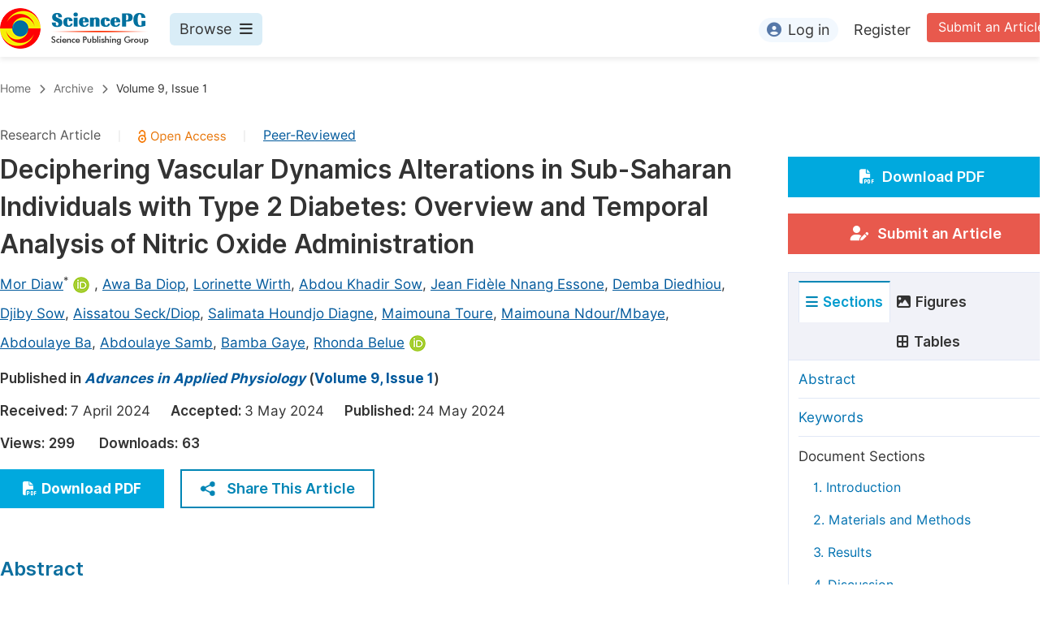

--- FILE ---
content_type: text/html;charset=UTF-8
request_url: http://aaphysiol.com/article/10.11648/j.aap.20240901.11
body_size: 266217
content:
<!doctype html>
<html>
<head>
	<title>Deciphering Vascular Dynamics Alterations in Sub-Saharan Individuals with Type 2 Diabetes: Overview and Temporal Analysis of Nitric Oxide Administration
, Advances in Applied Physiology, Science Publishing Group</title>
	<meta name="description" content="Background: Early detection of arterial damage is essential for the primary prevention of complications linked to type 2 diabetes (T2D). The study assessed the cardiovascular risk of sub-Saharan African individuals with T2D, while exploring possible mechanisms involved in the pathogenesis of vascular complications in this population. Methodology: A crossover study of 72 sub-Saharan African adults (36 with T2D and 36 without T2D) was conducted. Outcomes including diameter size (mm) and blood velocity (cm/s) of the brachial artery, were obtained at seven time points: baseline and from 5 seconds to 600 seconds in two conditions: pre- and post Nitric Oxide (NO) administration. HbA1C, fasting glucose, age, BMI, mean arterial pressure (MAP), lipid profile, T2D duration since diagnosis, and binary indicators of insulin and oral diabetes medication were evaluated. Results: NO improved the blood flow compared to the pre-NO after adjustment for clinical factors. The beneficial effect of NO administration on vascular dynamics was influenced by age (&lt;I&gt;B&lt;/I&gt;=1.09; 95%IC: 1.07, 1.11), increased BMI (&lt;I&gt;B&lt;/I&gt;= 1.03; 95%IC: 1.01, 1.04) and insulin use (&lt;I&gt;B&lt;/I&gt; = 1.13; 95%IC 1.10, 1.16). Conclusion: The nuanced impact of these factors on blood flow improvement related to NO necessitates tailored and personalized approaches in managing T2D patients.
">
	<meta name="Keywords" content="Type 2 Diabetes, Cardiovascular Risk, Vascular Dynamics, Sub-Saharan Africa">
	<link rel="stylesheet" href="/js/bootstrap/css/bootstrap.min.css?v=20251210014917">
	
      <meta name="dc.title" content="Deciphering Vascular Dynamics Alterations in Sub-Saharan Individuals with Type 2 Diabetes: Overview and Temporal Analysis of Nitric Oxide Administration
">
      <meta name="dc.creator" content="Mor Diaw"><meta name="dc.creator" content="Awa Ba Diop"><meta name="dc.creator" content="Lorinette Wirth"><meta name="dc.creator" content="Abdou Khadir Sow"><meta name="dc.creator" content="Jean Fidèle Nnang Essone"><meta name="dc.creator" content="Demba Diedhiou"><meta name="dc.creator" content="Djiby Sow"><meta name="dc.creator" content="Aissatou Seck/Diop"><meta name="dc.creator" content="Salimata Houndjo Diagne"><meta name="dc.creator" content="Maimouna Toure"><meta name="dc.creator" content="Maimouna Ndour/Mbaye"><meta name="dc.creator" content="Abdoulaye Ba"><meta name="dc.creator" content="Abdoulaye Samb"><meta name="dc.creator" content="Bamba Gaye"><meta name="dc.creator" content="Rhonda Belue">
      <meta name="dc.type" content="Research Article">
      <meta name="dc.source" content="Advances in Applied Physiology 2024, Volume 9, Page 1">
      <meta name="dc.date" content="2024-05-24">
      <meta name="dc.identifier" content="10.11648/j.aap.20240901.11">
      <meta name="dc.publisher" content="Science Publishing Group">
      <meta name="dc.rights" content="2024 The Author(s)">
      <meta name="dc.copyright" content="2024 The Author(s)">
      <meta name="dc.rightsAgent" content="service@sciencepublishinggroup.com">
      <meta name="dc.format" content="text/pdf">
      <meta name="dc.language" content="En">
      <meta name="dc.description" content="Background: Early detection of arterial damage is essential for the primary prevention of complications linked to type 2 diabetes (T2D). The study assessed the cardiovascular risk of sub-Saharan African individuals with T2D, while exploring possible mechanisms involved in the pathogenesis of vascular complications in this population. Methodology: A crossover study of 72 sub-Saharan African adults (36 with T2D and 36 without T2D) was conducted. Outcomes including diameter size (mm) and blood velocity (cm/s) of the brachial artery, were obtained at seven time points: baseline and from 5 seconds to 600 seconds in two conditions: pre- and post Nitric Oxide (NO) administration. HbA1C, fasting glucose, age, BMI, mean arterial pressure (MAP), lipid profile, T2D duration since diagnosis, and binary indicators of insulin and oral diabetes medication were evaluated. Results: NO improved the blood flow compared to the pre-NO after adjustment for clinical factors. The beneficial effect of NO administration on vascular dynamics was influenced by age (&lt;I&gt;B&lt;/I&gt;=1.09; 95%IC: 1.07, 1.11), increased BMI (&lt;I&gt;B&lt;/I&gt;= 1.03; 95%IC: 1.01, 1.04) and insulin use (&lt;I&gt;B&lt;/I&gt; = 1.13; 95%IC 1.10, 1.16). Conclusion: The nuanced impact of these factors on blood flow improvement related to NO necessitates tailored and personalized approaches in managing T2D patients.
">
      <meta name="dc.subject" content="Type 2 Diabetes"><meta name="dc.subject" content="Cardiovascular Risk"><meta name="dc.subject" content="Vascular Dynamics"><meta name="dc.subject" content="Sub-Saharan Africa">

      <meta name="prism.issn" content="2471-9714">
      
      <meta name="prism.publicationName" content="Advances in Applied Physiology">
      <meta name="prism.publicationDate" content="2024-05-24">
      <meta name="prism.volume" content="9">
      <meta name="prism.number" content="1">
      <meta name="prism.section" content="Research Article">
      <meta name="prism.startingPage" content="1">
      <meta name="prism.endingPage" content="12">
      <meta name="prism.copyright" content="2024 The Author(s)">
      <meta name="prism.rightsAgent" content="service@sciencepublishinggroup.com">
      <meta name="prism.url" content="http://www.sciencepg.com/article/10.11648/j.aap.20240901.11">
      <meta name="prism.doi" content="doi:10.11648/j.aap.20240901.11">

      <meta name="citation_issn" content="2471-9714">
      
      <meta name="citation_journal_title" content="Advances in Applied Physiology">
      <meta name="citation_journal_abbrev" content="Adv. Appl. Physiol.">
      <meta name="citation_publisher" content="Science Publishing Group">
      <meta name="citation_title" content="Deciphering Vascular Dynamics Alterations in Sub-Saharan Individuals with Type 2 Diabetes: Overview and Temporal Analysis of Nitric Oxide Administration
">
      <meta name="citation_publication_date" content="2024/05">
      <meta name="citation_online_date" content="2024/05/24">
      <meta name="citation_volume" content="9">
      <meta name="citation_issue" content="1">
      <meta name="citation_firstpage" content="1">
      <meta name="citation_lastpage" content="12">
      <meta name="citation_article_type" content="Research Article">
      <meta name="citation_fulltext_world_readable" content="">
      <meta name="citation_language" content="En">
      
        <meta name="citation_author" content="Mor Diaw">
        
        <meta name="citation_author_institution" content="Physiology and Functional Explorations Laboratory, Cheikh Anta DIOP University, Dakar, Senegal; International Laboratory Research 3189 (ILR 3189), ‘‘Environment, Health, Society” CNRS- UCAD-CNRST- USTTB-UGB, Dakar, Senegal">
      
        <meta name="citation_author" content="Awa Ba Diop">
        
        <meta name="citation_author_institution" content="Physiology and Functional Explorations Laboratory, Alioune DIOP Unievsrity, Bambey, Sénégal">
      
        <meta name="citation_author" content="Lorinette Wirth">
        
        <meta name="citation_author_institution" content="Department of Public Health and Social Justice, Saint Louis University, Saint Louis, USA">
      
        <meta name="citation_author" content="Abdou Khadir Sow">
        
        <meta name="citation_author_institution" content="Physiology and Functional Explorations Laboratory, Cheikh Anta DIOP University, Dakar, Senegal">
      
        <meta name="citation_author" content="Jean Fidèle Nnang Essone">
        
        <meta name="citation_author_institution" content="Department of Fundamental Sciences, Health Sciences University, Libreville, Gabon">
      
        <meta name="citation_author" content="Demba Diedhiou">
        
        <meta name="citation_author_institution" content="Department of Fundamental Sciences, Health Sciences University, Libreville, Gabon">
      
        <meta name="citation_author" content="Djiby Sow">
        
        <meta name="citation_author_institution" content="Abass NDAO Hospital, Cheikh Anta DIOP University, Dakar, Senegal">
      
        <meta name="citation_author" content="Aissatou Seck/Diop">
        
        <meta name="citation_author_institution" content="Physiology and Functional Explorations Laboratory, Cheikh Anta DIOP University, Dakar, Senegal">
      
        <meta name="citation_author" content="Salimata Houndjo Diagne">
        
        <meta name="citation_author_institution" content="Physiology and Functional Explorations Laboratory, Cheikh Anta DIOP University, Dakar, Senegal">
      
        <meta name="citation_author" content="Maimouna Toure">
        
        <meta name="citation_author_institution" content="Physiology and Functional Explorations Laboratory, Cheikh Anta DIOP University, Dakar, Senegal">
      
        <meta name="citation_author" content="Maimouna Ndour/Mbaye">
        
        <meta name="citation_author_institution" content="Abass NDAO Hospital, Cheikh Anta DIOP University, Dakar, Senegal">
      
        <meta name="citation_author" content="Abdoulaye Ba">
        
        <meta name="citation_author_institution" content="Physiology and Functional Explorations Laboratory, Cheikh Anta DIOP University, Dakar, Senegal; International Laboratory Research 3189 (ILR 3189), ‘‘Environment, Health, Society” CNRS- UCAD-CNRST- USTTB-UGB, Dakar, Senegal">
      
        <meta name="citation_author" content="Abdoulaye Samb">
        
        <meta name="citation_author_institution" content="Physiology and Functional Explorations Laboratory, Cheikh Anta DIOP University, Dakar, Senegal; International Laboratory Research 3189 (ILR 3189), ‘‘Environment, Health, Society” CNRS- UCAD-CNRST- USTTB-UGB, Dakar, Senegal">
      
        <meta name="citation_author" content="Bamba Gaye">
        
        <meta name="citation_author_institution" content="Physiology and Functional Explorations Laboratory, Cheikh Anta DIOP University, Dakar, Senegal; INSERM U970, Paris Cardiovascular Research Center, Paris, France; Epidemiology and Public Health Department, University of Paris, Paris, France">
      
        <meta name="citation_author" content="Rhonda Belue">
        
        <meta name="citation_author_institution" content="Department of Public health, University of Texas at San Antonio, Texas, USA">
      
      <meta name="citation_doi" content="doi:10.11648/j.aap.20240901.11">
      <meta name="citation_id" content="3871330">
      <meta name="citation_pdf_url" content="http://article.sciencepg.com/pdf/j.aap.20240901.11">
      <meta name="citation_reference" content="International Diabetes Federation. (2013). IDF Diabetes Atlas (6th ed.). Retrieved from https://www.idf.org/e-library/epidemiology-research/diabetes-atlas.html"><meta name="citation_reference" content="International Diabetes Federation. (2016). IDF Diabetes Atlas (7th ed.). Retrieved from https://www.idf.org/e-library/epidemiology-research/diabetes-atlas/13-diabetes-atlas-seventh-edition.html"><meta name="citation_reference" content="Mbanya, J. C., Motala, A. A., Sobngwi, E., Assah, F. K., Enoru, S. T., &amp; Diabetes in Sub-Saharan Africa Study Group. (2014). Diabetes in sub-Saharan Africa. The Lancet, 383(9933), 1009–1020. https://doi.org/10.1016/S0140-6736(13)62189-7"><meta name="citation_reference" content="World Health Organization. (2014). Global status report on noncommunicable diseases 2014. Retrieved from https://www.who.int/nmh/publications/ncd-status-report-2014/en/"><meta name="citation_reference" content="Emerging Risk Factors Collaboration. (2010). Diabetes mellitus, fasting blood glucose concentration, and risk of vascular disease: A collaborative meta-analysis of 102 prospective studies. The Lancet, 375(9733), 2215–2222. https://doi.org/10.1016/S0140-6736(10)60484-9"><meta name="citation_reference" content="Hanley, A. J., Williams, K., Festa, A., Wagenknecht, L. E., D&#39;Agostino, R. B., Kempf, J.,... Haffner, S. M. (2004). Elevations in markers of liver injury and risk of type 2 diabetes: The insulin resistance atherosclerosis study. Diabetes, 53(10), 2623–2632. https://doi.org/10.2337/diabetes.53.10.2623"><meta name="citation_reference" content="Sharmini, S., Sharif, M. Z., Yeow, T. C., &amp; Ismail, A. A. S. (2014). Risk of cardiovascular events in patients with diabetes mellitus on statins and antihypertensive medications. Current Drug Safety, 9(2), 106–110. https://doi.org/10.2174/15748863113099990032"><meta name="citation_reference" content="Liu, J., Sempos, C. T., Donahue, R. P., Dorn, J., Trevisan, M., Grundy, S. M.,... Haffner, S. M. (2014). Joint distribution of non-HDL and LDL cholesterol and coronary heart disease risk prediction among individuals with and without diabetes. Diabetes Care, 37(11), 3138–3146. https://doi.org/10.2337/dc14-0542"><meta name="citation_reference" content="Yoda, M., Kitano, S., &amp; Uchida, K. (2014). Association between total triglycerides and changes in endothelial function in type 2 diabetes mellitus. Journal of Atherosclerosis and Thrombosis, 21(5), 445–453. https://doi.org/10.5551/jat.20583"><meta name="citation_reference" content="Constantino, M. I., Molyneaux, L., Limacher-Gisler, F., Al-Saeed, A., Luo, C., Wu, T.,... Twigg, S. M. (2017). Long-term complications and mortality in young-onset diabetes: Type 2 diabetes is more hazardous and lethal than type 1 diabetes. Diabetes Care, 40(4), 526–532. https://doi.org/10.2337/dc16-0985"><meta name="citation_reference" content="Christen, A. I., Armentano, R. L., Sacanella, E., Santana, D. B., Sanchez, R. A., &amp; Miranda, A. (2010). Association between endothelial dysfunction and cardiovascular outcomes in a diabetic population. Diabetes Research and Clinical Practice, 89(3), e35–e38. https://doi.org/10.1016/j.diabres.2010.04.005"><meta name="citation_reference" content="Czestkowska, E., Talarska, D., Szpakow, A., Kasperczyk, J., Gumprecht, J., &amp; Birkner, E. (2019). Evaluation of endothelial function in patients with type 2 diabetes mellitus. Advances in Experimental Medicine and Biology, 1211, 109–113. https://doi.org/10.1007/978-3-030-32622-5_13"><meta name="citation_reference" content="Guidelines for the ultrasound assessment of endothelial-dependent flow-mediated vasodilation of the brachial artery: a report of the International Brachial Artery Reactivity Task Force. (2002). Mary C Corretti, Todd J Anderson, Emelia J Benjamin, David Celermajer, Francois Charbonneau, Mark A Creager, John Deanfield, Helmut Drexler, Marie Gerhard-Herman, David Herrington, Patrick Vallance, Joseph Vita, Robert Vogel; International Brachial Artery Reactivity Task Force. J Am Coll Cardiol. 16; 39(2): 257-65. https://doi.org/10.1016/s0735-1097(01)01746-6"><meta name="citation_reference" content="Expert consensus and evidence-based recommendations for the assessment of flow-mediated dilation in humans (2019). Dick H J Thijssen, Rosa Maria Bruno, Anke C C M van Mil, Sophie M Holder, Francesco Faita, Arno Greyling, Peter L Zock, Stefano Taddei, John E Deanfield, Thomas Luscher, Daniel J Green, Lorenzo Ghiadoni. Eur Heart J. 7; 40(30): 2534-2547. https://doi.org/10.1093/eurheartj/ehz350"><meta name="citation_reference" content="Sickle Cell Trait Worsens Oxidative Stress, Abnormal Blood Rheology, and Vascular Dysfunction in Type 2 Diabetes (2015). Mor Diaw, Vincent Pialoux, Cyril Martin, Abdoulaye Samb, Saliou Diop, Camille Faes, Pauline Mury, Niama Sall Diop, Saïd-Norou Diop, Brigitte Ranque, Maïmouna Ndour Mbaye, Nigel S Key, Philippe Connes. Diabetes Care. 38(11): 2120-7. https://doi.org/10.2337/dc15-0699">
      <meta name="fulltext_pdf" content="http://article.sciencepg.com/pdf/j.aap.20240901.11">

      <meta property="og:site_name" content="Science Publishing Group">
      <meta property="og:type" content="article">
      <meta property="og:url" content="http://www.sciencepg.com/article/10.11648/j.aap.20240901.11">
      <meta property="og:title" content="Deciphering Vascular Dynamics Alterations in Sub-Saharan Individuals with Type 2 Diabetes: Overview and Temporal Analysis of Nitric Oxide Administration
">
      <meta property="og:description" content="Background: Early detection of arterial damage is essential for the primary prevention of complications linked to type 2 diabetes (T2D). The study assessed the cardiovascular risk of sub-Saharan African individuals with T2D, while exploring possible mechanisms involved in the pathogenesis of vascular complications in this population. Methodology: A crossover study of 72 sub-Saharan African adults (36 with T2D and 36 without T2D) was conducted. Outcomes including diameter size (mm) and blood velocity (cm/s) of the brachial artery, were obtained at seven time points: baseline and from 5 seconds to 600 seconds in two conditions: pre- and post Nitric Oxide (NO) administration. HbA1C, fasting glucose, age, BMI, mean arterial pressure (MAP), lipid profile, T2D duration since diagnosis, and binary indicators of insulin and oral diabetes medication were evaluated. Results: NO improved the blood flow compared to the pre-NO after adjustment for clinical factors. The beneficial effect of NO administration on vascular dynamics was influenced by age (&lt;I&gt;B&lt;/I&gt;=1.09; 95%IC: 1.07, 1.11), increased BMI (&lt;I&gt;B&lt;/I&gt;= 1.03; 95%IC: 1.01, 1.04) and insulin use (&lt;I&gt;B&lt;/I&gt; = 1.13; 95%IC 1.10, 1.16). Conclusion: The nuanced impact of these factors on blood flow improvement related to NO necessitates tailored and personalized approaches in managing T2D patients.
">
    
	<head>
    
    
      <meta charset="utf-8">
      <link rel="stylesheet" type="text/css" href="/css/font.min.css?v=20251225090855">
      <link rel="stylesheet" type="text/css" href="/css/common.min.css?v=20251225090855">
      <link rel="stylesheet" type="text/css" href="/css/selectJournalForm.min.css?v=20251225090855">
      <link rel="stylesheet" href="/css/all.min.css?v=20251225090855">
      <script src="/js/jquery-1.11.3.min.js?v=20251225090855"></script>
      <script src="/js/clipboard/clipboard.min.js?v=20251225090855"></script>
      <script src="/js/common.min.js?v=20251225090855"></script>
      <script src="/js/ResizeSensor.js?v=20251225090855"></script>
      <script src="/js/sticky-sidebar.js?v=20251225090855"></script>
      <script src="/js/customsize-validate.min.js?v=20251225090855"></script>

      <script src="/ajax/libs/layer/layer.min.js?v=20251225090855"></script>
      <script src="/ajax/libs/layer/lang/en.min.js?v=20251225090855"></script>
    
    <link rel="stylesheet" type="text/css" href="/journal/css/journal_common.min.css?v=20251225090855">
    <script src="/js/layout/decorator_single_journal.min.js?v=20251225090855"></script>
  
</head>

	<script type="text/javascript" src="/js/countUp.min.js?v=20251210014917"></script>
	<script src="/js/bootstrap/js/bootstrap.min.js?v=20251210014917"></script>
	<script type="text/javascript" src="/js/mt-tabpage.js?v=20251210014917"></script>
	<script src="/js/slider.js?v=20251210014917"></script>
	<script type="text/javascript" src="/js/jquery.cycle.all.min.js?v=20251210014917"></script>
	<script src="/journal/js/journal.min.js?v=20251210014917"></script>

	<script src="/journal/js/article_detail.min.js?v=20251210014917"></script>
	<script src="/journal/js/journal_article.min.js?v=20251210014917"></script>
	<script src="/js/clipboard/clipboard.min.js?v=20251210014917"></script>
	<script src="/ajax/libs/math/mspace.min.js?v=20251210014917"></script>

	<link rel="stylesheet" href="/journal/css/journal_article_new.css?v=20251210014917">


	
      <link rel="stylesheet" type="text/css" href="/journal/css/downloadValidation.min.css?v=20241122084558">
      <script type="text/javascript" src="/journal/js/downloadValidation.min.js?v=20241122084558"></script>
    
</head>
<body>
	
      <div class="article_detail_header">
        <div class="article_menu">
          <div class="content clearfix">
            <div class="logo left">
              <a href="http://www.sciencepg.com/" target="_blank"><img src="/img/logo.png"></a>
            </div>
            <div class="browse_item left">
              <div class="browse_nav">
                <a href="javascript:;" class="browse">
                  Browse<i class="fas fa-bars"></i>
                </a>
              </div>
              <div class="browse_menu">
                <div class="content clearfix">
                  <div class="borwse_left browse_block left">
                    <p class="menu_title"><a href="http://www.sciencepg.com/journals/browse-by-subject" target="_blank">Journals By Subject</a></p>
                    <div class="col-sm">
                      <div class="menu_subject">
                        <a href="http://www.sciencepg.com/journals/browse-by-subject/11" target="_blank">
                          <i class="fas fa-dna"></i>
                          Life Sciences, Agriculture &amp; Food
                        </a>
                      </div>
                      <div class="menu_subject">
                        <a href="http://www.sciencepg.com/journals/browse-by-subject/70" target="_blank">
                          <i class="fas fa-flask"></i>
                          Chemistry
                        </a>
                      </div>
                      <div class="menu_subject">
                        <a href="http://www.sciencepg.com/journals/browse-by-subject/15" target="_blank">
                          <i class="fas fa-capsules"></i>
                          Medicine &amp; Health
                        </a>
                      </div>
                      <div class="menu_subject">
                        <a href="http://www.sciencepg.com/journals/browse-by-subject/51" target="_blank">
                          <i class="fas fa-gem"></i>
                          Materials Science
                        </a>
                      </div>
                      <div class="menu_subject">
                        <a href="http://www.sciencepg.com/journals/browse-by-subject/12" target="_blank">
                          <i class="fas fa-atom"></i>
                          Mathematics &amp; Physics
                        </a>
                      </div>
                      <div class="menu_subject">
                        <a href="http://www.sciencepg.com/journals/browse-by-subject/23" target="_blank">
                          <i class="fas fa-desktop-alt"></i>
                          Electrical &amp; Computer Science
                        </a>
                      </div>
                      <div class="menu_subject">
                        <a href="http://www.sciencepg.com/journals/browse-by-subject/16" target="_blank">
                          <i class="fas fa-globe-americas"></i>
                          Earth, Energy &amp; Environment
                        </a>
                      </div>
                      <div class="menu_subject">
                        <a href="http://www.sciencepg.com/journals/browse-by-subject/60" target="_blank">
                          <i class="fas fa-digging"></i>
                          Architecture &amp; Civil Engineering
                        </a>
                      </div>
                      <div class="menu_subject">
                        <a href="http://www.sciencepg.com/journals/browse-by-subject/19" target="_blank">
                          <i class="fas fa-graduation-cap"></i>
                          Education
                        </a>
                      </div>
                      <div class="menu_subject">
                        <a href="http://www.sciencepg.com/journals/browse-by-subject/17" target="_blank">
                          <i class="fas fa-coins"></i>
                          Economics &amp; Management
                        </a>
                      </div>
                      <div class="menu_subject">
                        <a href="http://www.sciencepg.com/journals/browse-by-subject/20" target="_blank">
                          <i class="fas fa-male"></i>
                          Humanities &amp; Social Sciences
                        </a>
                      </div>
                      <div class="menu_subject">
                        <a href="http://www.sciencepg.com/journals/browse-by-subject/18" target="_blank">
                          <i class="fas fa-pencil-ruler"></i>
                          Multidisciplinary
                        </a>
                      </div>
                    </div>
                  </div>
                  <div class="borwse_middle browse_block left">
                    <p class="menu_title"><a href="http://www.sciencepg.com/books" target="_blank">Books</a></p>
                    <div class="col-sm">
                      <div class="menu_subject">
                        <a href="http://www.sciencepg.com/books/publish-conference-abstract-books" target="_blank"><i class="fas fa-book"></i>Publish Conference Abstract Books</a>
                      </div>
                      <div class="menu_subject">
                        <a href="http://www.sciencepg.com/books/upcoming-conference-abstract-books" target="_blank"><i class="fas fa-book"></i>Upcoming Conference Abstract Books</a>
                      </div>
                      <div class="menu_subject">
                        <a href="http://www.sciencepg.com/books/published-conference-abstract-books" target="_blank"><i class="fas fa-book"></i>Published Conference Abstract Books</a>
                      </div>
                      <div class="menu_subject">
                        <a href="http://www.sciencepg.com/books/publish-your-books" target="_blank"><i class="fas fa-book-open"></i>Publish Your Books</a>
                      </div>
                      <div class="menu_subject">
                        <a href="http://www.sciencepg.com/books/upcoming-books" target="_blank"><i class="fas fa-book-open"></i>Upcoming Books</a>
                      </div>
                      <div class="menu_subject">
                        <a href="http://www.sciencepg.com/books/published-books" target="_blank"><i class="fas fa-book-open"></i>Published Books</a>
                      </div>
                    </div>
                    <p class="menu_title"><a href="http://www.sciencepg.com/proceedings" target="_blank">Proceedings</a></p>
                    <p class="menu_title"><a href="http://www.sciencepg.com/events" target="_blank">Events</a></p>
                    <div class="col-sm">
                      <div class="menu_subject">
                        <a href="http://www.sciencepg.com/events" target="_blank"><i class="fas fa-users"></i>Events</a>
                      </div>
                      <div class="menu_subject">
                        <a href="http://www.sciencepg.com/events/five-types-of-conference-publications" target="_blank"><i class="fas fa-file-edit"></i>Five Types of Conference Publications</a>
                      </div>
                    </div>
                    <p class="menu_title"><a href="http://www.sciencepg.com/join-us" target="_blank">Join</a></p>
                    <div class="col-sm">
                      <div class="menu_subject">
                        <a href="http://www.sciencepg.com/join-us#Join_as_Editor-in-Chief" target="_blank"><i class="fas fa-user-friends"></i>Join as Editor-in-Chief</a>
                      </div>
                      <div class="menu_subject">
                        <a href="http://www.sciencepg.com/join-us#Join_as_Senior_Editor" target="_blank"><i class="fas fa-user-friends"></i>Join as Senior Editor</a>
                      </div>
                      <!--
                      <div class="menu_subject">
                        <a th:href="${commonAddress.spgPath + 'join-us#Join_as_Senior_Associate_Editor'}" target="_blank">Join as Senior Associate Editor</a>
                      </div>
                      -->
                      <div class="menu_subject">
                        <a href="http://www.sciencepg.com/join-us#Join_as_Editorial_Board_Member" target="_blank"><i class="fas fa-user-friends"></i>Join as Editorial Board Member</a>
                      </div>
                      <div class="menu_subject">
                        <a href="http://www.sciencepg.com/join-us#Become_a_Reviewer" target="_blank"><i class="fas fa-user-tie"></i>Become a Reviewer</a>
                      </div>
                    </div>
                  </div>
                  <div class="borwse_right browse_block left">
                    <p class="menu_title"><a href="http://www.sciencepg.com/information/for-authors" target="_blank">Information</a></p>
                    <div class="col-sm">
                      <div class="menu_subject">
                        <a href="http://www.sciencepg.com/information/for-authors" target="_blank"><i class="fas fa-user-edit"></i>For Authors</a>
                      </div>
                      <div class="menu_subject">
                        <a href="http://www.sciencepg.com/information/for-reviewers" target="_blank"><i class="fas fa-user-tie"></i>For Reviewers</a>
                      </div>
                      <div class="menu_subject">
                        <a href="http://www.sciencepg.com/information/for-editors" target="_blank"><i class="fas fa-user-friends"></i>For Editors</a>
                      </div>
                      <div class="menu_subject">
                        <a href="http://www.sciencepg.com/information/for-conference-organizers" target="_blank"><i class="fas fa-user-friends"></i>For Conference Organizers</a>
                      </div>
                      <div class="menu_subject">
                        <a href="http://www.sciencepg.com/information/for-librarians" target="_blank"><i class="fas fa-building"></i>For Librarians</a>
                      </div>
                      <div class="menu_subject" style="margin-top: 20px;">
                        <a href="http://www.sciencepg.com/information/article-processing-charges" target="_blank"><i class="fas fa-coins"></i>Article Processing Charges</a>
                      </div>
                      <div class="menu_subject">
                        <a href="http://www.sciencepg.com/special-issues/guidelines" target="_blank"><i class="fas fa-compass"></i>Special Issue Guidelines</a>
                      </div>
                      <div class="menu_subject">
                        <a href="http://www.sciencepg.com/information/editorial-process" target="_blank"><i class="fas fa-file-alt"></i>Editorial Process</a>
                      </div>
                      <div class="menu_subject">
                        <a href="http://www.sciencepg.com/information/manuscript-transfers" target="_blank"><i class="fas fa-random"></i>Manuscript Transfers</a>
                      </div>
                      <div class="menu_subject">
                        <a href="http://www.sciencepg.com/information/peer-review-at-sciencepg" target="_blank"><i class="fas fa-file-edit"></i>Peer Review at SciencePG</a>
                      </div>
                      <div class="menu_subject">
                        <a href="http://www.sciencepg.com/information/open-access" target="_blank"><i class="fas fa-unlock"></i>Open Access</a>
                      </div>

                      <div class="menu_subject">
                        <a href="http://www.sciencepg.com/information/copyright-and-license" target="_blank"><i class="fas fa-copyright"></i>Copyright and License</a>
                      </div>
                      <div class="menu_subject">
                        <a href="http://www.sciencepg.com/information/ethical-guidelines" target="_blank"><i class="fas fa-pen-square"></i>Ethical Guidelines</a>
                      </div>
                    </div>
                  </div>
                </div>
              </div>
            </div>
            <div class="submit_item right">
              <a href="http://www.sciencepg.com/submit-an-article" class="submit" target="_blank">Submit an Article</a>
            </div>
            <div class="login_item right">
              <div class="login_register">
                <a href="https://sso.sciencepg.com/login" class="platform_login" target="_blank">
                  <i class="fas fa-user-circle"></i>Log in
                </a>
                <a href="https://sso.sciencepg.com/register" target="_blank">
                  Register
                </a>
              </div>

              

            </div>
          </div>

        </div>
      </div>

    
	
  <div class="page_nav_track" id="Back_to_top">
    <div class="content">
      <nav>
        <ul>
          <li>
            <a href="/" class="tohead">Home</a>
          </li>
          <!--<li>
            <span><i class="fas fa-chevron-right"></i></span>
            <a href="/list" class="tohead">SciencePG Journals</a>
          </li>
          <li th:if="${!#strings.isEmpty(journalID)}" th:with="journal=${@spgLayout.getJournalTopInfo(journalID)}">
            <span><i class="fas fa-chevron-right"></i></span>
            <a th:href="${'/home'}" class="tohead" th:text="${journal.getJournalTitle()}">International Journal of Clinical and Experimental Medical Sciences</a>
          </li>-->
          <li>
            <span><i class="fas fa-chevron-right"></i></span>
            <a href="/archive" class="tohead">Archive</a>
          </li>
          <li>
            <span><i class="fas fa-chevron-right"></i></span>
            <a href="/archive/3870901" class="tohead">Volume 9, Issue 1</a>
          </li>
          
        </ul>
      </nav>
    </div>
  </div>


	<div class="content clearfix">
		<div class="article_content_left left">
			<input type="hidden" id="articleUniqueID" value="j.aap.20240901.11">
			<div class="article_header">
				<div class="article_header_top">
					
						Research Article
						<span>|</span>
					
					<a href="/open-access" target="_blank"><img src="/img/oa.png" class="oa"></a>
					<span>|</span>
					<a href="/peer-review-at-sciencepg" style="color: #00599c; text-decoration: underline;" target="_blank">Peer-Reviewed</a>
				</div>
				<h3 class="ArticleTitle">Deciphering Vascular Dynamics Alterations in Sub-Saharan Individuals with Type 2 Diabetes: Overview and Temporal Analysis of Nitric Oxide Administration
</h3>

				<div class="article_author">
					<span class="author">
						<a
							href="javascript:;" data-target="#author0" class="AuthorName"
					>Mor Diaw</a><sup>*</sup><a
							href="http://orcid.org/0000-0003-0525-6235" target="_blank"><img src="/img/orcid_icon.png"></a>,&nbsp;
						<div class="author_item person-info" id="author0" style="display: none;">

							<p class="author_name">Mor Diaw</p>
							<p class="Affiliation">Physiology and Functional Explorations Laboratory, Cheikh Anta DIOP University, Dakar, Senegal</p>
							<p class="Affiliation">International Laboratory Research 3189 (ILR 3189), ‘‘Environment, Health, Society” CNRS- UCAD-CNRST- USTTB-UGB, Dakar, Senegal</p>
							<p class="roles">Contributor Roles: Conceptualization, Data curation, Formal Analysis, Investigation, Methodology, Validation, Writing – original draft, Writing – review &amp; editing</p>
							
							<div class="contact_info">
								<input type="hidden" class="person-id" value="10694207">
								<p><img src="/img/email_icon.png"><a href="javascript:;" class="EmailAddress btn-email" data-toggle="modal" data-target="#emailModalScrollable">Contact Email</a></p>
								<p><img src="/img/orcid_icon.png"><a
										href="http://orcid.org/0000-0003-0525-6235" target="_blank" class="normal_link">http://orcid.org/0000-0003-0525-6235<i class="fas fa-external-link-alt"></i>
									</a>
								</p>
								
							</div>
						</div>
					</span><span class="author">
						<a
							href="javascript:;" data-target="#author1" class="AuthorName"
					>Awa Ba Diop</a>,&nbsp;
						<div class="author_item person-info" id="author1" style="display: none;">

							<p class="author_name">Awa Ba Diop</p>
							<p class="Affiliation">Physiology and Functional Explorations Laboratory, Alioune DIOP Unievsrity, Bambey, Sénégal</p>
							<p class="roles">Contributor Roles: Investigation, Methodology, Writing – original draft</p>
							
							
						</div>
					</span><span class="author">
						<a
							href="javascript:;" data-target="#author2" class="AuthorName"
					>Lorinette Wirth</a>,&nbsp;
						<div class="author_item person-info" id="author2" style="display: none;">

							<p class="author_name">Lorinette Wirth</p>
							<p class="Affiliation">Department of Public Health and Social Justice, Saint Louis University, Saint Louis, USA</p>
							<p class="roles">Contributor Roles: Conceptualization, Formal Analysis, Writing – original draft, Writing – review &amp; editing</p>
							
							
						</div>
					</span><span class="author">
						<a
							href="javascript:;" data-target="#author3" class="AuthorName"
					>Abdou Khadir Sow</a>,&nbsp;
						<div class="author_item person-info" id="author3" style="display: none;">

							<p class="author_name">Abdou Khadir Sow</p>
							<p class="Affiliation">Physiology and Functional Explorations Laboratory, Cheikh Anta DIOP University, Dakar, Senegal</p>
							<p class="roles">Contributor Roles: Data curation, Formal Analysis, Investigation</p>
							
							
						</div>
					</span><span class="author">
						<a
							href="javascript:;" data-target="#author4" class="AuthorName"
					>Jean Fidèle Nnang Essone</a>,&nbsp;
						<div class="author_item person-info" id="author4" style="display: none;">

							<p class="author_name">Jean Fidèle Nnang Essone</p>
							<p class="Affiliation">Department of Fundamental Sciences, Health Sciences University, Libreville, Gabon</p>
							<p class="roles">Contributor Roles: Writing – original draft, Writing – review &amp; editing</p>
							
							
						</div>
					</span><span class="author">
						<a
							href="javascript:;" data-target="#author5" class="AuthorName"
					>Demba Diedhiou</a>,&nbsp;
						<div class="author_item person-info" id="author5" style="display: none;">

							<p class="author_name">Demba Diedhiou</p>
							<p class="Affiliation">Department of Fundamental Sciences, Health Sciences University, Libreville, Gabon</p>
							<p class="roles">Contributor Roles: Data curation, Methodology, Validation</p>
							
							
						</div>
					</span><span class="author">
						<a
							href="javascript:;" data-target="#author6" class="AuthorName"
					>Djiby Sow</a>,&nbsp;
						<div class="author_item person-info" id="author6" style="display: none;">

							<p class="author_name">Djiby Sow</p>
							<p class="Affiliation">Abass NDAO Hospital, Cheikh Anta DIOP University, Dakar, Senegal</p>
							<p class="roles">Contributor Roles: Data curation, Methodology, Validation</p>
							
							
						</div>
					</span><span class="author">
						<a
							href="javascript:;" data-target="#author7" class="AuthorName"
					>Aissatou Seck/Diop</a>,&nbsp;
						<div class="author_item person-info" id="author7" style="display: none;">

							<p class="author_name">Aissatou Seck/Diop</p>
							<p class="Affiliation">Physiology and Functional Explorations Laboratory, Cheikh Anta DIOP University, Dakar, Senegal</p>
							<p class="roles">Contributor Roles: Data curation, Methodology, Validation</p>
							
							
						</div>
					</span><span class="author">
						<a
							href="javascript:;" data-target="#author8" class="AuthorName"
					>Salimata Houndjo Diagne</a>,&nbsp;
						<div class="author_item person-info" id="author8" style="display: none;">

							<p class="author_name">Salimata Houndjo Diagne</p>
							<p class="Affiliation">Physiology and Functional Explorations Laboratory, Cheikh Anta DIOP University, Dakar, Senegal</p>
							<p class="roles">Contributor Roles: Data curation, Methodology, Validation</p>
							
							
						</div>
					</span><span class="author">
						<a
							href="javascript:;" data-target="#author9" class="AuthorName"
					>Maimouna Toure</a>,&nbsp;
						<div class="author_item person-info" id="author9" style="display: none;">

							<p class="author_name">Maimouna Toure</p>
							<p class="Affiliation">Physiology and Functional Explorations Laboratory, Cheikh Anta DIOP University, Dakar, Senegal</p>
							<p class="roles">Contributor Roles: Data curation, Methodology, Validation, Writing – original draft</p>
							
							
						</div>
					</span><span class="author">
						<a
							href="javascript:;" data-target="#author10" class="AuthorName"
					>Maimouna Ndour/Mbaye</a>,&nbsp;
						<div class="author_item person-info" id="author10" style="display: none;">

							<p class="author_name">Maimouna Ndour/Mbaye</p>
							<p class="Affiliation">Abass NDAO Hospital, Cheikh Anta DIOP University, Dakar, Senegal</p>
							<p class="roles">Contributor Roles: Investigation, Methodology, Writing – original draft</p>
							
							
						</div>
					</span><span class="author">
						<a
							href="javascript:;" data-target="#author11" class="AuthorName"
					>Abdoulaye Ba</a>,&nbsp;
						<div class="author_item person-info" id="author11" style="display: none;">

							<p class="author_name">Abdoulaye Ba</p>
							<p class="Affiliation">Physiology and Functional Explorations Laboratory, Cheikh Anta DIOP University, Dakar, Senegal</p>
							<p class="Affiliation">International Laboratory Research 3189 (ILR 3189), ‘‘Environment, Health, Society” CNRS- UCAD-CNRST- USTTB-UGB, Dakar, Senegal</p>
							<p class="roles">Contributor Roles: Validation, Writing – original draft, Writing – review &amp; editing</p>
							
							
						</div>
					</span><span class="author">
						<a
							href="javascript:;" data-target="#author12" class="AuthorName"
					>Abdoulaye Samb</a>,&nbsp;
						<div class="author_item person-info" id="author12" style="display: none;">

							<p class="author_name">Abdoulaye Samb</p>
							<p class="Affiliation">Physiology and Functional Explorations Laboratory, Cheikh Anta DIOP University, Dakar, Senegal</p>
							<p class="Affiliation">International Laboratory Research 3189 (ILR 3189), ‘‘Environment, Health, Society” CNRS- UCAD-CNRST- USTTB-UGB, Dakar, Senegal</p>
							<p class="roles">Contributor Roles: Validation, Writing – original draft, Writing – review &amp; editing</p>
							
							
						</div>
					</span><span class="author">
						<a
							href="javascript:;" data-target="#author13" class="AuthorName"
					>Bamba Gaye</a>,&nbsp;
						<div class="author_item person-info" id="author13" style="display: none;">

							<p class="author_name">Bamba Gaye</p>
							<p class="Affiliation">Physiology and Functional Explorations Laboratory, Cheikh Anta DIOP University, Dakar, Senegal</p>
							<p class="Affiliation">INSERM U970, Paris Cardiovascular Research Center, Paris, France</p>
							<p class="Affiliation">Epidemiology and Public Health Department, University of Paris, Paris, France</p>
							<p class="roles">Contributor Roles: Formal Analysis, Writing – original draft, Writing – review &amp; editing</p>
							
							
						</div>
					</span><span class="author">
						<a
							href="javascript:;" data-target="#author14" class="AuthorName"
					>Rhonda Belue</a><a
							href="http://orcid.org/0000-0001-6163-9543" target="_blank"><img src="/img/orcid_icon.png"></a>
						<div class="author_item person-info" id="author14" style="display: none;">

							<p class="author_name">Rhonda Belue</p>
							<p class="Affiliation">Department of Public health, University of Texas at San Antonio, Texas, USA</p>
							<p class="roles">Contributor Roles: Conceptualization, Data curation, Formal Analysis, Investigation, Methodology, Validation, Writing – original draft, Writing – review &amp; editing</p>
							
							<div class="contact_info">
								<input type="hidden" class="person-id" value="10694221">
								
								<p><img src="/img/orcid_icon.png"><a
										href="http://orcid.org/0000-0001-6163-9543" target="_blank" class="normal_link">http://orcid.org/0000-0001-6163-9543<i class="fas fa-external-link-alt"></i>
									</a>
								</p>
								
							</div>
						</div>
					</span>
				</div>
				<div class="published">
					<span>Published in </span>
					<a href="/home" target="_blank"><i>Advances in Applied Physiology</i></a> (<a href="/archive/3870901" target="_blank">Volume 9, Issue 1</a>)
				</div>
				<div class="article_time">
					<span>Received: </span>7 April 2024&nbsp;&nbsp;&nbsp;&nbsp;
					<span>Accepted: </span>3 May 2024&nbsp;&nbsp;&nbsp;&nbsp;
					<span>Published: </span>24 May 2024
				</div>
				<div class="vd">
					<input type="hidden" id="downloadTotalizationUrl" value="https://w.sciencepublishinggroup.com/">
					<span>Views:</span> <span class="spanViews"></span>&nbsp;&nbsp;&nbsp;&nbsp;&nbsp;&nbsp;<span>Downloads:</span> <span class="spanDownloads"></span>
				</div>
				<div class="operation clearfix">
					<div class="view_more left">
						<a href="https://article.sciencepublishinggroup.com/pdf/j.aap.20240901.11" target="_blank"
						   onclick="downLoadArticle(10088642, &quot;https:\/\/w.sciencepublishinggroup.com\/&quot;, &#39;.spanDownloads&#39;, &quot;https:\/\/article.sciencepublishinggroup.com\/&quot;, &quot;pdf\/j.aap.20240901.11&quot;, true)"
						><i class="fas fa-file-pdf"></i>Download PDF
						</a>
						
					</div>
					<!--<div class="add_ope right">
						<a href="javascript:;">
							<p>Add to Mendeley</p>
							<img src="/img/mendeley_icon.png">
						</a>
					</div>-->
					<div class="add_ope share_btn left">
						<a href="javascript:;" id="toggleButton">
							<img src="/img/share_icon.png">Share This Article
						</a>
						<div class="share_item toggle-div" id="myDiv">
							<div class="s-popup__arrow"></div>
							<div class="share_list">
								<ul>
									<li>
										<a id="twitterUrl" target="_blank"><img src="/img/twitter_icon.png">Twitter</a>
									</li>
									<li>
										<a id="linkedInUrl" target="_blank"><img src="/img/LinkedIn_icon.png">Linked In</a>
									</li>
									<li>
										<a id="facebookUrl" target="_blank"><img src="/img/facebook_icon.png">Facebook</a>
									</li>
								</ul>
								<script type="text/javascript">
									var twitterUrl = "https://twitter.com/intent/tweet?text=" + twitterUrlEncode("Deciphering Vascular Dynamics Alterations in Sub-Saharan Individuals with Type 2 Diabetes: Overview and Temporal Analysis of Nitric Oxide Administration\r\n");
									twitterUrl += "&hashtags=" + twitterUrlEncode("Science Publishing Group");
									twitterUrl += "&url=" + twitterUrlEncode(location.origin + "/" + "article\/10.11648\/j.aap.20240901.11");

									var linkedInUrl = "http://www.linkedin.com/shareArticle?mini=true&title=" + encodeURIComponent("Deciphering Vascular Dynamics Alterations in Sub-Saharan Individuals with Type 2 Diabetes: Overview and Temporal Analysis of Nitric Oxide Administration\r\n");
									linkedInUrl += encodeURIComponent("&source=" + location.origin + "&summary=" + getMoreContentShow("Background: Early detection of arterial damage is essential for the primary prevention of complications linked to type 2 diabetes (T2D). The study assessed the cardiovascular risk of sub-Saharan African individuals with T2D, while exploring possible mechanisms involved in the pathogenesis of vascular complications in this population. Methodology: A crossover study of 72 sub-Saharan African adults (36 with T2D and 36 without T2D) was conducted. Outcomes including diameter size (mm) and blood velocity (cm\/s) of the brachial artery, were obtained at seven time points: baseline and from 5 seconds to 600 seconds in two conditions: pre- and post Nitric Oxide (NO) administration. HbA1C, fasting glucose, age, BMI, mean arterial pressure (MAP), lipid profile, T2D duration since diagnosis, and binary indicators of insulin and oral diabetes medication were evaluated. Results: NO improved the blood flow compared to the pre-NO after adjustment for clinical factors. The beneficial effect of NO administration on vascular dynamics was influenced by age (<I>B<\/I>=1.09; 95%IC: 1.07, 1.11), increased BMI (<I>B<\/I>= 1.03; 95%IC: 1.01, 1.04) and insulin use (<I>B<\/I> = 1.13; 95%IC 1.10, 1.16). Conclusion: The nuanced impact of these factors on blood flow improvement related to NO necessitates tailored and personalized approaches in managing T2D patients.\r\n", 200))
									linkedInUrl += "&url=" + encodeURIComponent(location.origin + "/" + "article\/10.11648\/j.aap.20240901.11");

									var facebookUrl = "https://www.facebook.com/sharer.php?u=" + location.origin + "/" + "article\/10.11648\/j.aap.20240901.11";
								</script>
							</div>
						</div>
					</div>
				</div>
			</div>
			<div class="article_body">
				<div class="section" id="abstract">
					<div class="Abatract">Abstract</div>
					<p class="AbatractContent">Background: Early detection of arterial damage is essential for the primary prevention of complications linked to type 2 diabetes (T2D). The study assessed the cardiovascular risk of sub-Saharan African individuals with T2D, while exploring possible mechanisms involved in the pathogenesis of vascular complications in this population. Methodology: A crossover study of 72 sub-Saharan African adults (36 with T2D and 36 without T2D) was conducted. Outcomes including diameter size (mm) and blood velocity (cm/s) of the brachial artery, were obtained at seven time points: baseline and from 5 seconds to 600 seconds in two conditions: pre- and post Nitric Oxide (NO) administration. HbA1C, fasting glucose, age, BMI, mean arterial pressure (MAP), lipid profile, T2D duration since diagnosis, and binary indicators of insulin and oral diabetes medication were evaluated. Results: NO improved the blood flow compared to the pre-NO after adjustment for clinical factors. The beneficial effect of NO administration on vascular dynamics was influenced by age (<I>B</I>=1.09; 95%IC: 1.07, 1.11), increased BMI (<I>B</I>= 1.03; 95%IC: 1.01, 1.04) and insulin use (<I>B</I> = 1.13; 95%IC 1.10, 1.16). Conclusion: The nuanced impact of these factors on blood flow improvement related to NO necessitates tailored and personalized approaches in managing T2D patients.
</p>
				</div>
				<div class="article_basic_info">
					<table>
						<tr>
							<td>
								<span>Published in</span>
							</td>
							<td>
								<a href="/home" target="_blank"><i>Advances in Applied Physiology</i></a> (<a href="/archive/3870901" target="_blank">Volume 9, Issue 1</a>)
								
							</td>
						</tr>
						<tr>
							<td>
								<span>DOI</span>
							</td>
							<td>
								<a href="https://doi.org/10.11648/j.aap.20240901.11" target="_blank">10.11648/j.aap.20240901.11</a>
								
							</td>
						</tr>
						<tr>
							<td>
								<span>Page(s)</span>
							</td>
							<td>1-12</td>
						</tr>
						<tr>
							<td>
								<span>Creative Commons</span>
							</td>
							<td>
								<p class="basic_copyright"><img src="/img/copyright_icon2.png"></p>
								<p>This is an Open Access article, distributed under the terms of the Creative Commons Attribution 4.0 International License (<a href="http://creativecommons.org/licenses/by/4.0/" target="_blank">http://creativecommons.org/licenses/by/4.0/</a>), which permits unrestricted use, distribution and reproduction in any medium or format, provided the original work is properly cited. </p>
							</td>
						</tr>
						<tr>
							<td>
								<span>Copyright</span>
							</td>
							<td>

								<p>Copyright © The Author(s), 2024. Published by Science Publishing Group</p>
							</td>
						</tr>
					</table>
				</div>
				<div class="pre_next_article clearfix">
					<div class="pre">
						<a href="/article/10.11648/j.aap.20230802.12"><i class="fas fa-chevron-circle-left"></i><span>Previous article</span></a>
						
					</div>
					<div class="next">
						<a href="/article/10.11648/j.aap.20240901.12"><span>Next article</span><i class="fas fa-chevron-circle-right"></i></a>
						
					</div>
				</div>
				<div class="section" id="keywords">
					<div class="Keywords">Keywords</div>
					<p class="KeywordsContent">Type 2 Diabetes, Cardiovascular Risk, Vascular Dynamics, Sub-Saharan Africa</p>
				</div>

				<div class="section" id="section1"><div class="Heading1">1. Introduction</div><div class="Text">Type 2 diabetes (T2D) stands as a persistent global health challenge, marked by its chronic nature and widespread prevalence. Classified as a true pandemic, estimates from the International Diabetes Federation (IDF) in 2013 indicated that approximately 400 million individuals worldwide were afflicted by diabetes, with 80% of this burden concentrated in low- and middle-income countries <div class="references_link" data-target="#references1"><div class="references_detail" style="display: none;" id="references1"><div class="references"><table class="normal_table"><tbody><tr><td>[1]</td><td>International Diabetes Federation. (2013). IDF Diabetes Atlas (6th ed.). Retrieved from <p class="doi_link"><a href="https://www.idf.org/e-library/epidemiology-research/diabetes-atlas.html" target="_blank" class="normal_link">https://www.idf.org/e-library/epidemiology-research/diabetes-atlas.html<i class="fas fa-external-link-alt"></i></a></p><div class="view_article"><a href="https://www.idf.org/e-library/epidemiology-research/diabetes-atlas.html" target="_blank" class="normal_link">View Article<i class="fas fa-external-link-alt"></i></a></div></td></tr><tr><td>[2]</td><td>International Diabetes Federation. (2016). IDF Diabetes Atlas (7th ed.). Retrieved from <p class="doi_link"><a href="https://www.idf.org/e-library/epidemiology-research/diabetes-atlas/13-diabetes-atlas-seventh-edition.html" target="_blank" class="normal_link">https://www.idf.org/e-library/epidemiology-research/diabetes-atlas/13-diabetes-atlas-seventh-edition.html<i class="fas fa-external-link-alt"></i></a></p><div class="view_article"><a href="https://www.idf.org/e-library/epidemiology-research/diabetes-atlas/13-diabetes-atlas-seventh-edition.html" target="_blank" class="normal_link">View Article<i class="fas fa-external-link-alt"></i></a></div></td></tr></tbody></table></div></div>[1, 2]</div>. Of particular concern is the African continent, where T2D has entrenched itself, demonstrating a prevalence of 6-10% in Sub-Saharan Africa in 2014, and projections suggest this figure may rise to 41 million individuals by 2035 <div class="references_link" data-target="#references2"><div class="references_detail" style="display: none;" id="references2"><div class="references"><table class="normal_table"><tbody><tr><td>[3]</td><td>Mbanya, J. C., Motala, A. A., Sobngwi, E., Assah, F. K., Enoru, S. T., & Diabetes in Sub-Saharan Africa Study Group. (2014). Diabetes in sub-Saharan Africa. The Lancet, 383(9933), 1009–1020. <p class="doi_link"><a href="https://doi.org/10.1016/S0140-6736(13)62189-7" target="_blank" class="normal_link">https://doi.org/10.1016/S0140-6736(13)62189-7<i class="fas fa-external-link-alt"></i></a></p><div class="view_article"><a href="https://doi.org/10.1016/S0140-6736(13)62189-7" target="_blank" class="normal_link">View Article<i class="fas fa-external-link-alt"></i></a></div></td></tr><tr><td>[4]</td><td>World Health Organization. (2014). Global status report on noncommunicable diseases 2014. Retrieved from <p class="doi_link"><a href="https://www.who.int/nmh/publications/ncd-status-report-2014/en/" target="_blank" class="normal_link">https://www.who.int/nmh/publications/ncd-status-report-2014/en/<i class="fas fa-external-link-alt"></i></a></p><div class="view_article"><a href="https://www.who.int/nmh/publications/ncd-status-report-2014/en/" target="_blank" class="normal_link">View Article<i class="fas fa-external-link-alt"></i></a></div></td></tr></tbody></table></div></div>[3, 4]</div>. Contributing factors to this surge include the aging demographic and increasing urbanization, both of which are conducive to the epidemiological expansion of diabetes <div class="references_link" data-target="#references3"><div class="references_detail" style="display: none;" id="references3"><div class="references"><table class="normal_table"><tbody><tr><td>[5]</td><td>Emerging Risk Factors Collaboration. (2010). Diabetes mellitus, fasting blood glucose concentration, and risk of vascular disease: A collaborative meta-analysis of 102 prospective studies. The Lancet, 375(9733), 2215–2222. <p class="doi_link"><a href="https://doi.org/10.1016/S0140-6736(10)60484-9" target="_blank" class="normal_link">https://doi.org/10.1016/S0140-6736(10)60484-9<i class="fas fa-external-link-alt"></i></a></p><div class="view_article"><a href="https://doi.org/10.1016/S0140-6736(10)60484-9" target="_blank" class="normal_link">View Article<i class="fas fa-external-link-alt"></i></a></div></td></tr></tbody></table></div></div>[5]</div>.</div><div class="Text">Type 2 diabetes (T2D) has emerged as a global health challenge, reaching pandemic proportions, particularly in low- and middle-income countries. The African continent, with a significant portion of its population residing in Sub-Saharan regions, faces a substantial burden of T2D. The present study sought to investigate the prevalence of vascular complications among individuals with T2D in Sub-Saharan Africa and explore potential mechanisms contributing to the pathogenesis of these complications.</div><div class="Text">The onset of T2D is intricately linked to insulin resistance, a precursor that leads to hyperinsulinism and an impaired utilization of blood glucose by the body's cells. This cascade sets the stage for chronic hyperglycemia, a recognized cardiovascular risk factor akin to arterial hypertension and obesity <div class="references_link" data-target="#references4"><div class="references_detail" style="display: none;" id="references4"><div class="references"><table class="normal_table"><tbody><tr><td>[6]</td><td>Hanley, A. J., Williams, K., Festa, A., Wagenknecht, L. E., D'Agostino, R. B., Kempf, J.,... Haffner, S. M. (2004). Elevations in markers of liver injury and risk of type 2 diabetes: The insulin resistance atherosclerosis study. Diabetes, 53(10), 2623–2632. <p class="doi_link"><a href="https://doi.org/10.2337/diabetes.53.10.2623" target="_blank" class="normal_link">https://doi.org/10.2337/diabetes.53.10.2623<i class="fas fa-external-link-alt"></i></a></p><div class="view_article"><a href="https://doi.org/10.2337/diabetes.53.10.2623" target="_blank" class="normal_link">View Article<i class="fas fa-external-link-alt"></i></a></div></td></tr></tbody></table></div></div>[6]</div>. The gravitas of T2D lies in its vascular complications, chiefly culminating in severe cardiovascular events such as myocardial infarction (MI) and strokes. Individuals with T2D face a tripled risk of developing cardiovascular diseases, a correlation primarily rooted in chronic hyperglycemia <div class="references_link" data-target="#references5"><div class="references_detail" style="display: none;" id="references5"><div class="references"><table class="normal_table"><tbody><tr><td>[7]</td><td>Sharmini, S., Sharif, M. Z., Yeow, T. C., & Ismail, A. A. S. (2014). Risk of cardiovascular events in patients with diabetes mellitus on statins and antihypertensive medications. Current Drug Safety, 9(2), 106–110. <p class="doi_link"><a href="https://doi.org/10.2174/15748863113099990032" target="_blank" class="normal_link">https://doi.org/10.2174/15748863113099990032<i class="fas fa-external-link-alt"></i></a></p><div class="view_article"><a href="https://doi.org/10.2174/15748863113099990032" target="_blank" class="normal_link">View Article<i class="fas fa-external-link-alt"></i></a></div></td></tr></tbody></table></div></div>[7]</div>.</div><div class="Text">Furthermore, glycated hemoglobin (HbA1C), obesity, and dyslipidemia associated with T2D play pivotal roles in the onset of macro/microangiopathic complications <div class="references_link" data-target="#references6"><div class="references_detail" style="display: none;" id="references6"><div class="references"><table class="normal_table"><tbody><tr><td>[8]</td><td>Liu, J., Sempos, C. T., Donahue, R. P., Dorn, J., Trevisan, M., Grundy, S. M.,... Haffner, S. M. (2014). Joint distribution of non-HDL and LDL cholesterol and coronary heart disease risk prediction among individuals with and without diabetes. Diabetes Care, 37(11), 3138–3146. <p class="doi_link"><a href="https://doi.org/10.2337/dc14-0542" target="_blank" class="normal_link">https://doi.org/10.2337/dc14-0542<i class="fas fa-external-link-alt"></i></a></p><div class="view_article"><a href="https://doi.org/10.2337/dc14-0542" target="_blank" class="normal_link">View Article<i class="fas fa-external-link-alt"></i></a></div></td></tr></tbody></table></div></div>[8]</div>. Recent studies underscore the intricate interplay between triglyceride levels, dyslipidemia, and vascular alterations in T2D populations <div class="references_link" data-target="#references7"><div class="references_detail" style="display: none;" id="references7"><div class="references"><table class="normal_table"><tbody><tr><td>[9]</td><td>Yoda, M., Kitano, S., & Uchida, K. (2014). Association between total triglycerides and changes in endothelial function in type 2 diabetes mellitus. Journal of Atherosclerosis and Thrombosis, 21(5), 445–453. <p class="doi_link"><a href="https://doi.org/10.5551/jat.20583" target="_blank" class="normal_link">https://doi.org/10.5551/jat.20583<i class="fas fa-external-link-alt"></i></a></p><div class="view_article"><a href="https://doi.org/10.5551/jat.20583" target="_blank" class="normal_link">View Article<i class="fas fa-external-link-alt"></i></a></div></td></tr></tbody></table></div></div>[9]</div>. Notably, Constantino et al. <div class="references_link" data-target="#references8"><div class="references_detail" style="display: none;" id="references8"><div class="references"><table class="normal_table"><tbody><tr><td>[10]</td><td>Constantino, M. I., Molyneaux, L., Limacher-Gisler, F., Al-Saeed, A., Luo, C., Wu, T.,... Twigg, S. M. (2017). Long-term complications and mortality in young-onset diabetes: Type 2 diabetes is more hazardous and lethal than type 1 diabetes. Diabetes Care, 40(4), 526–532. <p class="doi_link"><a href="https://doi.org/10.2337/dc16-0985" target="_blank" class="normal_link">https://doi.org/10.2337/dc16-0985<i class="fas fa-external-link-alt"></i></a></p><div class="view_article"><a href="https://doi.org/10.2337/dc16-0985" target="_blank" class="normal_link">View Article<i class="fas fa-external-link-alt"></i></a></div></td></tr></tbody></table></div></div>[10]</div> proposed that glucose fluctuations may underlie persistent vascular dysfunction in T2D patients, even with target HbA1c levels. Endothelial dysfunction, a key aspect of vascular complications, has been associated with poor glycemic control and insulin resistance <div class="references_link" data-target="#references9"><div class="references_detail" style="display: none;" id="references9"><div class="references"><table class="normal_table"><tbody><tr><td>[11]</td><td>Christen, A. I., Armentano, R. L., Sacanella, E., Santana, D. B., Sanchez, R. A., & Miranda, A. (2010). Association between endothelial dysfunction and cardiovascular outcomes in a diabetic population. Diabetes Research and Clinical Practice, 89(3), e35–e38. <p class="doi_link"><a href="https://doi.org/10.1016/j.diabres.2010.04.005" target="_blank" class="normal_link">https://doi.org/10.1016/j.diabres.2010.04.005<i class="fas fa-external-link-alt"></i></a></p><div class="view_article"><a href="https://doi.org/10.1016/j.diabres.2010.04.005" target="_blank" class="normal_link">View Article<i class="fas fa-external-link-alt"></i></a></div></td></tr><tr><td>[12]</td><td>Czestkowska, E., Talarska, D., Szpakow, A., Kasperczyk, J., Gumprecht, J., & Birkner, E. (2019). Evaluation of endothelial function in patients with type 2 diabetes mellitus. Advances in Experimental Medicine and Biology, 1211, 109–113. <p class="doi_link"><a href="https://doi.org/10.1007/978-3-030-32622-5_13" target="_blank" class="normal_link">https://doi.org/10.1007/978-3-030-32622-5_13<i class="fas fa-external-link-alt"></i></a></p><div class="view_article"><a href="https://doi.org/10.1007/978-3-030-32622-5_13" target="_blank" class="normal_link">View Article<i class="fas fa-external-link-alt"></i></a></div></td></tr></tbody></table></div></div>[11, 12]</div>.</div><div class="Text">Despite recent strides in understanding the pathophysiological mechanisms of vascular events in T2D, a comprehensive elucidation of these intricate relationships remains elusive. Recognizing the complexity, the present study endeavors to contribute to this understanding by investigating the cardiovascular risk among Sub-Saharan individuals with T2D. Additionally, the aim of this work was to explore the potential mechanisms implicated in the pathogenesis of vascular complications in this population. By delving into the intricate web of arterial alterations and their early detection in T2D, this scientific work aspire to shed light on critical facets essential for the primary prevention of macro and microvascular complications associated with T2D.</div></div><div class="section" id="section2"><div class="Heading1">2. Materials and Methods</div><div class="Text"><i>Study Design and Participants</i></div><div class="Text">The current protocol was conducted by a crossover study involving 36 adult participants with Type 2 Diabetes (T2D) selected from Anti-Diabetic Center in Dakar (age: 43,4 ± 6,7 years, BMI: 25.2 ± 4.1 kg/m2 and sex-ratio M/F: 1) and 36 individuals without T2D (controls: 29.8 ± 7.0 years, BMI: 22.7 ± 3.4 kg/m<sup>2</sup> and sex-ratio: M/F:1). The anthropometric characteristics of study population are presented in <a class='a_link' href='javascript:;' data='table_1'>table 1</a>. Smokers, both current and former excluded in the protocol. The study design aimed to investigate the impact of Nitric Oxide (NO) administration on vascular function, assessing outcomes such as diameter size and velocity through Flow Mediated Dilation (FMD) of the brachial artery in the two groups (T2D and control groups). The study design aimed to investigate the impact of Nitric Oxide (NO) administration on vascular function, assessing outcomes such as diameter size and velocity through Flow Mediated Dilation (FMD) of the brachial artery.</div><div class="Text">All subjects included in the study signed an informed consent form before inclusion and relevant ethic committee approved the protocol (0245/2019/CER/UCAD).</div><div class="Text" id="section2_1"><span class='Heading2'>2.1. Data Collection</span></div><div class="Text">Subjects were in fasting condition for at least 8 to 12h and data were collected by FMD method in both groups (pre –condition) at seven timepoints: baseline (0 seconds), 5 seconds, 30 seconds, 60 seconds, 90 seconds, 120 seconds, and 600 seconds. Second, to determine the maximum obtainable vasodilator response in T2D patients at the same timepoints, an exogenous NO donor ((<i>Natispray<sup>®</sup> 0.3mg/dose trinitrine, manufactured: Teofarma S.r.l. Viale Certosa, S/A 27100 Pavia- Italie) </i>administration was realized by as a single high dose (0.3 mg) of sublingual glyceryl trinitrate. A time interval of 15 minutes after reactive hyperemia (i.e., FMD, pre-condition) and NO administration was observed according to the recommendations of Corretti et al. <div class="references_link" data-target="#references10"><div class="references_detail" style="display: none;" id="references10"><div class="references"><table class="normal_table"><tbody><tr><td>[13]</td><td>Guidelines for the ultrasound assessment of endothelial-dependent flow-mediated vasodilation of the brachial artery: a report of the International Brachial Artery Reactivity Task Force. (2002). Mary C Corretti, Todd J Anderson, Emelia J Benjamin, David Celermajer, Francois Charbonneau, Mark A Creager, John Deanfield, Helmut Drexler, Marie Gerhard-Herman, David Herrington, Patrick Vallance, Joseph Vita, Robert Vogel; International Brachial Artery Reactivity Task Force. J Am Coll Cardiol. 16; 39(2): 257-65. <p class="doi_link"><a href="https://doi.org/10.1016/s0735-1097(01)01746-6" target="_blank" class="normal_link">https://doi.org/10.1016/s0735-1097(01)01746-6<i class="fas fa-external-link-alt"></i></a></p><div class="view_article"><a href="https://doi.org/10.1016/s0735-1097(01)01746-6" target="_blank" class="normal_link">View Article<i class="fas fa-external-link-alt"></i></a></div></td></tr></tbody></table></div></div>[13]</div>. Hemodynamic parameters, specifically diameter size (mm) and velocity (cm/s), were measured using brachial artery ultrasonography (Flow Mediated Dilation: FMD) in two conditions (pre and post NO administration). This involved the use of a 10-MHz linear transducer connected to an ultrasound device (DC-6 Mindray).</div><div class="Text">Participants were positioned in a supine position for 15 minutes in a quiet, temperature-controlled room. The right arm was extended and immobilized at a 60° angle from the trunk. Baseline diameter and velocity measurements were recorded before inducing reactive hyperemia by inflating a cuff to 50 mmHg above systolic blood pressure for 5 minutes. Parameters were then measured at the specified timepoints during rapid cuff deflation. In the research laboratory brachial artery blood flow was measured by the same experienced cardiologist and using ultrasound according to the guidelines described by Corretti et al. <div class="references_link" data-target="#references11"><div class="references_detail" style="display: none;" id="references11"><div class="references"><table class="normal_table"><tbody><tr><td>[13]</td><td>Guidelines for the ultrasound assessment of endothelial-dependent flow-mediated vasodilation of the brachial artery: a report of the International Brachial Artery Reactivity Task Force. (2002). Mary C Corretti, Todd J Anderson, Emelia J Benjamin, David Celermajer, Francois Charbonneau, Mark A Creager, John Deanfield, Helmut Drexler, Marie Gerhard-Herman, David Herrington, Patrick Vallance, Joseph Vita, Robert Vogel; International Brachial Artery Reactivity Task Force. J Am Coll Cardiol. 16; 39(2): 257-65. <p class="doi_link"><a href="https://doi.org/10.1016/s0735-1097(01)01746-6" target="_blank" class="normal_link">https://doi.org/10.1016/s0735-1097(01)01746-6<i class="fas fa-external-link-alt"></i></a></p><div class="view_article"><a href="https://doi.org/10.1016/s0735-1097(01)01746-6" target="_blank" class="normal_link">View Article<i class="fas fa-external-link-alt"></i></a></div></td></tr></tbody></table></div></div>[13]</div> and Thijssen et al. <div class="references_link" data-target="#references12"><div class="references_detail" style="display: none;" id="references12"><div class="references"><table class="normal_table"><tbody><tr><td>[14]</td><td>Expert consensus and evidence-based recommendations for the assessment of flow-mediated dilation in humans (2019). Dick H J Thijssen, Rosa Maria Bruno, Anke C C M van Mil, Sophie M Holder, Francesco Faita, Arno Greyling, Peter L Zock, Stefano Taddei, John E Deanfield, Thomas Luscher, Daniel J Green, Lorenzo Ghiadoni. Eur Heart J. 7; 40(30): 2534-2547. <p class="doi_link"><a href="https://doi.org/10.1093/eurheartj/ehz350" target="_blank" class="normal_link">https://doi.org/10.1093/eurheartj/ehz350<i class="fas fa-external-link-alt"></i></a></p><div class="view_article"><a href="https://doi.org/10.1093/eurheartj/ehz350" target="_blank" class="normal_link">View Article<i class="fas fa-external-link-alt"></i></a></div></td></tr></tbody></table></div></div>[14]</div> and the FMD reproducibility rate was 8-11% between the two measurements <div class="references_link" data-target="#references13"><div class="references_detail" style="display: none;" id="references13"><div class="references"><table class="normal_table"><tbody><tr><td>[15]</td><td>Sickle Cell Trait Worsens Oxidative Stress, Abnormal Blood Rheology, and Vascular Dysfunction in Type 2 Diabetes (2015). Mor Diaw, Vincent Pialoux, Cyril Martin, Abdoulaye Samb, Saliou Diop, Camille Faes, Pauline Mury, Niama Sall Diop, Saïd-Norou Diop, Brigitte Ranque, Maïmouna Ndour Mbaye, Nigel S Key, Philippe Connes. Diabetes Care. 38(11): 2120-7. <p class="doi_link"><a href="https://doi.org/10.2337/dc15-0699" target="_blank" class="normal_link">https://doi.org/10.2337/dc15-0699<i class="fas fa-external-link-alt"></i></a></p><div class="view_article"><a href="https://doi.org/10.2337/dc15-0699" target="_blank" class="normal_link">View Article<i class="fas fa-external-link-alt"></i></a></div></td></tr></tbody></table></div></div>[15]</div>. All participants refrained from drinking beverages containing caffeine or alcohol for 12 h before the examination and were also advised not to take antihypertensive or vasodilator drugs the day of FMD examination.</div><div class="Text" id="section2_2"><span class='Heading2'>2.2. Study Population and Demographic Information</span></div><div class="Text">Participants were recruited from individuals with T2D actively receiving care at the Marc Sankale Anti-Diabetic Center (Abass NDAO Hospital, Dakar, Senegal) and control subjects were selected from blood donor population in Dakar. For the T2D population, demographic and clinical information collected at the pre-treatment baseline included age (years), body mass index (BMI), diastolic and systolic blood pressure (mm/Hg), total triglyceride (g/l), creatinine (mg/l), high-density lipoprotein (HDL) and low-density lipoprotein (LDL) levels (g/l), years since diabetes diagnosis, and binary indicators of insulin and oral diabetes medication use.</div><div class="Text" id="section2_3"><span class='Heading2'>2.3. Variable Selection and Cleaning</span></div><div class="Text">There were several variables that were not considered for model building due to the potential for multicollinearity. HbA1C (%) and fasting glucose were highly correlated (Pearson’s r= 0.82) hence fasting glucose was removed from the model. All subjects with hypertension were on antihypertensive medication hence hypertension was kept in place of the indicator for antihypertensive medication use. Diastolic and systolic blood pressure were highly correlated (Pearson’s r= 0.85) but were applied in the calculation of Mean arterial pressure (MAP) (mm/Hg) as follows: <i>diastolic BP + (systolic- diastolic BP) /3</i>. Low-density lipoprotein and total cholesterol explained most of the variance related to cholesterol hence HDLwas removed. Age and BMI were centered around the mean age (43 years) and mean BMI (25.0), respectively. HbA1c was centered at about 6%, since the normal range for level for hemoglobin A1c is less than 6%. As a comparison to a non-diabetic sample, <a class='a_link' href='javascript:;' data='table_1'>table 1</a> displays the distribution of variables for subjects with (case) and without (control) diabetes while <a class='a_link' href='javascript:;' data='table_1'>table 1</a> shows the distribution of the outcome variables, diameter size and velocity across the varying factors.</div><div class="Text" id="section2_4"><span class='Heading2'>2.4. Data Analysis</span></div><div class="Text">Due to the repeated measures design of the study and resulting high intra-class correlation coefficient (diameter: 0.48; velocity: 0.25), adjustments for the within-subject correlation of the outcomes taken at the seven timepoints for each subject were made by employing a General Estimating Equation (GEE) regression model with correlation structure, autoregressive-1 (AR-1). AR-1 was chosen based on the assumption that outcome measurements closer in time would be more correlated and that as measurements get farther apart they are less correlated. Though, results remained unchanged when compared to other correlation structures.</div><div class="Text">Furthermore, time was not linearly correlated with the outcome variables, diameter size and velocity, (<a class='a_link' href='javascript:;' data='figure_1'>Figure 1</a>) and as expected, attempting to fit a model assuming a linear relationship between the covariates and the outcome variables resulted in poor fit. A log transformation of the outcome variable, diameter size, and a natural log transformation of the second outcome variable, velocity, resulted in the best fit. Consequent to these transformations of the outcome variables, beta coefficients, β1,2,..., that resulted from the GEE models were interpreted as such: (1-e<sup>B1,2,…</sup>)*100 so that β1,2,…=1 was equivalent to no association between β1,2,…and diameter size, and every unit above or below 1 meant a 1% increase or decrease change in diameter size, respectively; for the outcome, velocity, beta coefficients were interpreted so that every one-unit increase in β1,2,… results in β1,2,…*100 percent (%) change in velocity. Additionally, all continuous variables were scaled before GEE modeling.</div><div class="Text">To better understand the impact of the covariates on the relationship between NO administration and diameter size, four models were separately evaluated: 1) an unadjusted model between NO administration status and diameter size; 2) model 1 + age, years since Diabetes diagnosis, BMI, MAP, HbA1c, LDL, total triglyceride, creatinine, and hypertension (reference=no); 3) model 2 + insulin use (reference=no) and oral diabetes medication use (reference=no), and time (seconds) (reference=baseline). Models 1-3 are reported in <a class='a_link' href='javascript:;' data='table_3'>table 3</a>. The last model (reported in <a class='a_link' href='javascript:;' data='table_3'>table 3</a>) was model 3 + an interaction term, NO administration status x time (to assess the impact of the treatment status on diameter size over time). Identical to the aforementioned models, four additional models were evaluated for the outcome, velocity (<a class='a_link' href='javascript:;' data='table_5'>Tables 5 and 6</a>). Robust standard errors were used to calculate 95% confidence intervals (95% CI) for the determination and interpretation of statistical significance (alpha=0.05). All analyses were conducted in the R software (version 3.3.2; “Sincere Pumpkin Patch”).</div></div><div class="section" id="section3"><div class="Heading1">3. Results</div><div class="Text" id="section3_1"><span class='Heading2'>3.1. Table Incorporation</span></div><div class="Text">The different results are presented in the tables and figures. <a class='a_link' href='javascript:;' data='table_1'>Tables 1 and 2 </a>provided a detailed presentation of participant characteristics, highlighting differences between control and case groups and exploring mean and median values for diameter size and velocity across various covariates. Additionally <a class='a_link' href='javascript:;' data='table_3'>Table 3</a> and <a class='a_link' href='javascript:;' data='table_5'>Table 5</a> presented key results from the GEE models, offering insights into the impact of NO administration and various covariates on diameter size and velocity over time (<a class='a_link' href='javascript:;' data='table_4'>Table 4</a> and <a class='a_link' href='javascript:;' data='table_6'>Table 6</a>).</div><div class="Text"><a class='a_link' href='javascript:;' data='table_1'>Table 1</a> presents the characteristics of the study population, comparing individuals with and without diabetes (controls). The variables considered include age, body mass index (BMI), blood pressure, lipid profile, diabetes-related parameters and blood flow (diameter and blood velocity). Notably, individuals with T2D exhibited higher levels of HbA1c, indicative of chronic hyperglycemia, and other metabolic abnormalities.</div><div class="Text">Additionally, <a class='a_link' href='javascript:;' data='table_2'>Table 2</a> presents the distribution of the outcome variables, diameter size, and velocity across various factors.</div><div class="Text" id="section3_2"><span class='Heading2'>3.2. Impact of NO Administration on Vascular Function</span></div><div class="Text">Nitric oxide (NO) administration was a central focus of the current study, aimed at understanding its influence on type 2 diabetes-related vascular dysfunction as well as the factors involved in alterations in blood flow. Unadjusted models (not shown) found that pre- NO administration, there was no change in diameter size between baseline and 60 seconds; however, diameter size increased to 2.80% by 90 seconds (compared to baseline) and up to 3.00% from baseline at 120 seconds before returning to baseline levels. <a class='a_link' href='javascript:;' data='table_3'>Table 3</a> outlines the results of GEE models examining the impact of NO administration on the diameter size of the brachial artery. Post-NO administration, participants exhibited a significant increase in diameter size compared to the pre-NO state, ranging from 17% to 20% despite adjusting for other clinically relevant factors. Nevertheless, the beneficial effect of NO administration on diameter size varied over time when it was combined with various clinical and therapeutic such as elevated age (<i>β</i>=1.09; 95%IC: 1.07, 1.11), increased BMI (<i>β</i>= 1.03; 95%IC: 1.01, 1.04), LDL (<i>β</i>=1.16; 95%IC: 1.12, 1.21), creatinine (<i>β</i>= 1.17 95%IC: 1.12, 1.21), having hypertension (<i>β</i>= 1.06; 95%IC: 1.03, 1.10)) and insulin use (<i>β </i>= 1.13; 95%IC 1.10, 1.16), as observed in <a class='a_link' href='javascript:;' data='table_3'>Table 3</a>. However increased levels of HbA1C (95% CI: 0.95, 0.98), total cholesterol (95% CI: 0.78, 0.84) and longer years since diabetes diagnosis (95% CI: 0.83, 0.89) were associated with decreased diameter size (3%, 19%, and 14% respectively, <a class='a_link' href='javascript:;' data='table_3'>Table 3</a>).</div><div class="Text" id="section3_3"><span class='Heading2'>3.3. Velocity Changes and Contributing Factors</span></div><div class="Text"><a class='a_link' href='javascript:;' data='table_5'>Table 5</a> describes the changes in velocity associated with NO administration and other covariates. Post-NO administration, participants experienced a significant increase in dilation velocity, emphasizing the vasodilatory effect of NO. Interestingly, the relationship between velocity and time exhibited a non-linear pattern, with variations in dilation velocity observed both pre- and post-NO administration.</div><div class="Text">Factors such as age, BMI, mean arterial pressure (MAP), HbA1c, LDL, insulin use, and hypertension were found to influence velocity changes related to NO administration. For instance, increased age and creatinine levels were associated with increased diameter size, while modifiable factors such as increased LDL level, MAP and insulin use were associated with lowered blood velocity (<i>β</i>=-6.97; 95% CI: -12.23, -1.71, <i>β</i>=-16.21; 95% CI: -30.20, -2.22 and <i>β</i>=-9.82; 95% CI: -13.51, -6.13 respectively).</div><div class="Text" id="section3_4"><span class='Heading2'>3.4. Association Between Covariates and Vascular Parameters</span></div><div class="Text">To comprehensively understand the impact of various covariates on vascular parameters, <a class='a_link' href='javascript:;' data='table_3'>Table 3</a> and <a class='a_link' href='javascript:;' data='table_6'>Table 6</a> provided detailed insights into the association between different factors and the percentage change in diameter and velocity at different time intervals. This analysis contributes to a nuanced understanding of how age, years since diabetes diagnosis, BMI, MAP, HbA1c, LDL, total triglyceride, creatinine, hypertension, insulin use, and oral diabetes medication use influence vascular dynamics.</div></div><div class="section" id="section4"><div class="Heading1">4. Discussion</div><div class="Text">The present study delves into the intricate landscape of vascular complications in Sub-Saharan individuals with Type 2 Diabetes (T2D), shedding light on both prevalence and potential mechanisms. The high prevalence of T2D in Sub-Saharan Africa, as highlighted by the World Health Organization (WHO) and projections by the International Diabetes Federation (IDF), underscores the urgency of understanding the associated vascular complications in this region <div class="references_link" data-target="#references14"><div class="references_detail" style="display: none;" id="references14"><div class="references"><table class="normal_table"><tbody><tr><td>[2]</td><td>International Diabetes Federation. (2016). IDF Diabetes Atlas (7th ed.). Retrieved from <p class="doi_link"><a href="https://www.idf.org/e-library/epidemiology-research/diabetes-atlas/13-diabetes-atlas-seventh-edition.html" target="_blank" class="normal_link">https://www.idf.org/e-library/epidemiology-research/diabetes-atlas/13-diabetes-atlas-seventh-edition.html<i class="fas fa-external-link-alt"></i></a></p><div class="view_article"><a href="https://www.idf.org/e-library/epidemiology-research/diabetes-atlas/13-diabetes-atlas-seventh-edition.html" target="_blank" class="normal_link">View Article<i class="fas fa-external-link-alt"></i></a></div></td></tr><tr><td>[3]</td><td>Mbanya, J. C., Motala, A. A., Sobngwi, E., Assah, F. K., Enoru, S. T., & Diabetes in Sub-Saharan Africa Study Group. (2014). Diabetes in sub-Saharan Africa. The Lancet, 383(9933), 1009–1020. <p class="doi_link"><a href="https://doi.org/10.1016/S0140-6736(13)62189-7" target="_blank" class="normal_link">https://doi.org/10.1016/S0140-6736(13)62189-7<i class="fas fa-external-link-alt"></i></a></p><div class="view_article"><a href="https://doi.org/10.1016/S0140-6736(13)62189-7" target="_blank" class="normal_link">View Article<i class="fas fa-external-link-alt"></i></a></div></td></tr><tr><td>[4]</td><td>World Health Organization. (2014). Global status report on noncommunicable diseases 2014. Retrieved from <p class="doi_link"><a href="https://www.who.int/nmh/publications/ncd-status-report-2014/en/" target="_blank" class="normal_link">https://www.who.int/nmh/publications/ncd-status-report-2014/en/<i class="fas fa-external-link-alt"></i></a></p><div class="view_article"><a href="https://www.who.int/nmh/publications/ncd-status-report-2014/en/" target="_blank" class="normal_link">View Article<i class="fas fa-external-link-alt"></i></a></div></td></tr></tbody></table></div></div>[2-4]</div>.</div><div class="Text">The vascular complications observed in T2D often manifest as cardiovascular events, including myocardial infarction and stroke. This results align with existing literature, emphasizing the threefold increase in the risk of cardiovascular diseases in T2D patients <div class="references_link" data-target="#references15"><div class="references_detail" style="display: none;" id="references15"><div class="references"><table class="normal_table"><tbody><tr><td>[7]</td><td>Sharmini, S., Sharif, M. Z., Yeow, T. C., & Ismail, A. A. S. (2014). Risk of cardiovascular events in patients with diabetes mellitus on statins and antihypertensive medications. Current Drug Safety, 9(2), 106–110. <p class="doi_link"><a href="https://doi.org/10.2174/15748863113099990032" target="_blank" class="normal_link">https://doi.org/10.2174/15748863113099990032<i class="fas fa-external-link-alt"></i></a></p><div class="view_article"><a href="https://doi.org/10.2174/15748863113099990032" target="_blank" class="normal_link">View Article<i class="fas fa-external-link-alt"></i></a></div></td></tr></tbody></table></div></div>[7]</div>. Crucially, chronic hyperglycemia emerges as a linchpin in this association, highlighting the imperative need for effective glycemic control in managing and preventing vascular complications.</div><div class="Text">The current exploration of potential mechanisms contributing to vascular complications in sub-Saharan T2D individuals uncovers the intricate interplay of various clinical and therapeutic factors. The role of insulin resistance leading to hyperinsulinism and chronic hyperglycemia in the risk of cardiovascular complications has been described with established pathways <div class="references_link" data-target="#references16"><div class="references_detail" style="display: none;" id="references16"><div class="references"><table class="normal_table"><tbody><tr><td>[6]</td><td>Hanley, A. J., Williams, K., Festa, A., Wagenknecht, L. E., D'Agostino, R. B., Kempf, J.,... Haffner, S. M. (2004). Elevations in markers of liver injury and risk of type 2 diabetes: The insulin resistance atherosclerosis study. Diabetes, 53(10), 2623–2632. <p class="doi_link"><a href="https://doi.org/10.2337/diabetes.53.10.2623" target="_blank" class="normal_link">https://doi.org/10.2337/diabetes.53.10.2623<i class="fas fa-external-link-alt"></i></a></p><div class="view_article"><a href="https://doi.org/10.2337/diabetes.53.10.2623" target="_blank" class="normal_link">View Article<i class="fas fa-external-link-alt"></i></a></div></td></tr></tbody></table></div></div>[6]</div>. Moreover, the influence of glycated hemoglobin (HbA1C), obesity, and dyslipidemia on macro/microangiopathic complications aligns with contemporary research <div class="references_link" data-target="#references17"><div class="references_detail" style="display: none;" id="references17"><div class="references"><table class="normal_table"><tbody><tr><td>[8]</td><td>Liu, J., Sempos, C. T., Donahue, R. P., Dorn, J., Trevisan, M., Grundy, S. M.,... Haffner, S. M. (2014). Joint distribution of non-HDL and LDL cholesterol and coronary heart disease risk prediction among individuals with and without diabetes. Diabetes Care, 37(11), 3138–3146. <p class="doi_link"><a href="https://doi.org/10.2337/dc14-0542" target="_blank" class="normal_link">https://doi.org/10.2337/dc14-0542<i class="fas fa-external-link-alt"></i></a></p><div class="view_article"><a href="https://doi.org/10.2337/dc14-0542" target="_blank" class="normal_link">View Article<i class="fas fa-external-link-alt"></i></a></div></td></tr></tbody></table></div></div>[8]</div>. The modifiability of obesity as a determinant of vascular dysfunction, independent of other traditional risk factors, as highlighted by Liu et al. <div class="references_link" data-target="#references18"><div class="references_detail" style="display: none;" id="references18"><div class="references"><table class="normal_table"><tbody><tr><td>[8]</td><td>Liu, J., Sempos, C. T., Donahue, R. P., Dorn, J., Trevisan, M., Grundy, S. M.,... Haffner, S. M. (2014). Joint distribution of non-HDL and LDL cholesterol and coronary heart disease risk prediction among individuals with and without diabetes. Diabetes Care, 37(11), 3138–3146. <p class="doi_link"><a href="https://doi.org/10.2337/dc14-0542" target="_blank" class="normal_link">https://doi.org/10.2337/dc14-0542<i class="fas fa-external-link-alt"></i></a></p><div class="view_article"><a href="https://doi.org/10.2337/dc14-0542" target="_blank" class="normal_link">View Article<i class="fas fa-external-link-alt"></i></a></div></td></tr></tbody></table></div></div>[8]</div>, underscores the potential for targeted interventions in T2D populations.</div><div class="Text">The present work underscores the importance of understanding the temporal dynamics of vascular alterations considering modifiable clinical and therapeutic factors. The significance of glucose fluctuations, even within target HbA1c levels, as elucidated by Constantino et al. <div class="references_link" data-target="#references19"><div class="references_detail" style="display: none;" id="references19"><div class="references"><table class="normal_table"><tbody><tr><td>[10]</td><td>Constantino, M. I., Molyneaux, L., Limacher-Gisler, F., Al-Saeed, A., Luo, C., Wu, T.,... Twigg, S. M. (2017). Long-term complications and mortality in young-onset diabetes: Type 2 diabetes is more hazardous and lethal than type 1 diabetes. Diabetes Care, 40(4), 526–532. <p class="doi_link"><a href="https://doi.org/10.2337/dc16-0985" target="_blank" class="normal_link">https://doi.org/10.2337/dc16-0985<i class="fas fa-external-link-alt"></i></a></p><div class="view_article"><a href="https://doi.org/10.2337/dc16-0985" target="_blank" class="normal_link">View Article<i class="fas fa-external-link-alt"></i></a></div></td></tr></tbody></table></div></div>[10]</div>, underscores the need for nuanced glycemic control strategies. Additionally, the association between poor glycemic control, insulin resistance, and endothelial dysfunction, in line with Yoda et al. <div class="references_link" data-target="#references20"><div class="references_detail" style="display: none;" id="references20"><div class="references"><table class="normal_table"><tbody><tr><td>[9]</td><td>Yoda, M., Kitano, S., & Uchida, K. (2014). Association between total triglycerides and changes in endothelial function in type 2 diabetes mellitus. Journal of Atherosclerosis and Thrombosis, 21(5), 445–453. <p class="doi_link"><a href="https://doi.org/10.5551/jat.20583" target="_blank" class="normal_link">https://doi.org/10.5551/jat.20583<i class="fas fa-external-link-alt"></i></a></p><div class="view_article"><a href="https://doi.org/10.5551/jat.20583" target="_blank" class="normal_link">View Article<i class="fas fa-external-link-alt"></i></a></div></td></tr></tbody></table></div></div>[9]</div> emphasizes the multifaceted nature of T2D-related vascular complications. The duration of diabetes and persistent hyperglycemia emerge as critical determinants of endothelial function alterations <div class="references_link" data-target="#references21"><div class="references_detail" style="display: none;" id="references21"><div class="references"><table class="normal_table"><tbody><tr><td>[11]</td><td>Christen, A. I., Armentano, R. L., Sacanella, E., Santana, D. B., Sanchez, R. A., & Miranda, A. (2010). Association between endothelial dysfunction and cardiovascular outcomes in a diabetic population. Diabetes Research and Clinical Practice, 89(3), e35–e38. <p class="doi_link"><a href="https://doi.org/10.1016/j.diabres.2010.04.005" target="_blank" class="normal_link">https://doi.org/10.1016/j.diabres.2010.04.005<i class="fas fa-external-link-alt"></i></a></p><div class="view_article"><a href="https://doi.org/10.1016/j.diabres.2010.04.005" target="_blank" class="normal_link">View Article<i class="fas fa-external-link-alt"></i></a></div></td></tr></tbody></table></div></div>[11]</div>, urging early detection and intervention to mitigate the long-term impact of T2D on vascular health.</div><div class="Text">The comprehensive examination of various covariates in this study provides valuable insights into their individual and collective impact on vascular outcomes after NO administration. The notable increase in diameter size post-Nitric Oxide (NO) administration, even after adjusting for clinically relevant factors, suggests a potential avenue for therapeutic interventions. However, the beneficial effect of NO could be influenced by other factors such as the age of the diabetic patient, elevated creatinine levels and insulin use, each of which has a different impact on NO-related improvement in vascular function. In addition, arterial hypertension, increased low-density lipoprotein (LDL) levels and a body mass index (BMI) greater than 25.0 also appear to be factors that contribute negatively to NO-related blood flow enhancement in the type 2 diabetic population. The nuanced impact of these factors necessitates tailored approaches in managing T2D patients.</div><div class="Text">The non-linear relationship between time and vascular outcomes, as observed in this work, emphasizes the dynamic nature of vascular alterations in T2D. The sustained increase in diameter size post-NO administration indicates the potential benefits of targeted interventions. The fact that blood flow improvement observed after NO administration seems changed by modifiable clinic-therapeutic factors such HbA1C levels, total cholesterol, and years since diabetes diagnosis, further emphasizes the need for holistic management strategies.</div><div class="Text">This scientific work, with its focus on Sub-Saharan African individuals with T2D, contributes to the growing body of literature on the global burden of diabetes. The nuanced exploration of vascular complications and their potential mechanisms in this population provides context-specific insights crucial for tailored healthcare strategies. However, the study has limitations, including a relatively small sample size and the absence of a non-diabetic control group. Future research with larger cohorts and diverse control groups could further enhance the understanding of the intricate relationships between T2D and vascular complications.</div><div class="Text">In conclusion, the present findings underscore the pervasive impact of T2D on vascular health in Sub-Saharan African individuals. The intricate web of factors contributing to vascular complications necessitates a personalized multifaceted approach to type 2 diabetes management. Targeted interventions, addressing both traditional and novel risk factors, hold promise in mitigating the burden of T2D-related vascular events. As the protocol strives for a comprehensive understanding of the intricate pathways linking T2D and vascular complications, the present study contributes valuable insights to inform both clinical practice and public health individualized strategies in the Sub-Saharan context.</div></div><div class="section" id="section5"><div class="Heading1">5. Strengths and Limitations</div><div class="Text">Contextual Relevance: current study uniquely focuses on Sub-Saharan African individuals with Type 2 Diabetes (T2D), providing valuable insights into the vascular complications within this specific population. This context-specific approach contributes to a more nuanced understanding of the global impact of diabetes. Comprehensive Assessment: The study incorporates a thorough examination of various covariates, including age, BMI, glycemic control, and medication use on beneficial effect of NO on vascular complications related to type 2 diabetes. This comprehensive approach allows for a more holistic understanding of the factors influencing vascular outcomes in individuals with T2D. Temporal Dynamics Exploration: By assessing vascular outcomes at multiple timepoints and considering the impact of Nitric Oxide (NO) administration, this study delves into the temporal dynamics of vascular alterations. This nuanced exploration enhances the understanding of the evolving nature of vascular complications in T2D. Clinical Relevance: The findings regarding the potential benefits of NO administration and the impact of various covariates on vascular hemodynamic function provide clinically relevant information. These insights could guide targeted interventions and personalized treatment strategies for individuals with T2D.</div></div><div class="section" id="section6"><div class="Heading1">6. Limitations</div><div class="Text">Sample Size: The study is relatively small sample size may limit the generalizability of the findings. Future research with larger cohorts would strengthen the robustness and external validity of the results. Absence of a Control Group: The lack of a non-diabetic control group during the NO administration period hinders the ability to compare vascular outcomes in individuals with T2D to those without diabetes. Including a control group would provide a baseline for understanding the specific impact of T2D on vascular health. A more diverse and multicenter approach would enhance the study's representativeness. Cross-Sectional Design: The cross-sectional nature of the study limits the establishment of causal relationships. Longitudinal studies could provide insights into the temporal evolution of vascular complications and the efficacy of interventions over time. Limited Mechanistic Insights: While the study explores potential mechanisms contributing to vascular complications, the complexity of these mechanisms requires more in-depth investigations. Further research could elucidate the underlying pathophysiological processes with greater precision. External Validity: The findings may be specific to the Sub-Saharan African population and may not fully generalize to other ethnic or geographical groups. Caution should be exercised when extrapolating the results to broader populations.</div><div class="Text">Despite these limitations, this scientific work study lays the groundwork for future research endeavors and highlights the importance of tailored interventions in managing vascular complications in individuals with T2D in Sub-Saharan Africa.</div></div><div class="section" id="section7"><div class="Heading1">7. Conclusion</div><div class="Text">In conclusion, the investigation into vascular complications in individuals from Sub-Saharan Africa with Type 2 Diabetes (T2D) unfolds several pivotal revelations, offering insights that warrant careful consideration and future exploration. Firstly, these findings highlight the potential significance of Nitric Oxide (NO) administration on vascular/endothelial function among individuals with T2D. This observation suggests a promising avenue for personalized therapeutic interventions aimed at improving vascular health in this specific population. Secondly, the meticulous temporal analysis of vascular outcomes, both pre- and post-NO administration, provides a nuanced understanding of how vascular parameters evolve over time. This temporal insight contributes to a more thorough characterization of disease progression, an essential aspect for devising effective interventions. Thirdly, the present study underscores the influence of various covariates, including age, BMI, glycemic control, and medication use, on vascular outcomes. This emphasizes the multifaceted nature of vascular complications in T2D, highlighting the need for personalized and holistic approaches to patient care. Fourthly, the clinical implications of identifying factors contributing to vascular dysfunction in individuals with T2D are significant. Healthcare practitioners can leverage this information to tailor interventions, optimize glycemic control, and address modifiable risk factors to mitigate the impact of diabetes-related vascular events. Fifthly, while this study contributes valuable insights, it also underscores the need for further research. Larger and more diverse cohorts, longitudinal studies, and in-depth mechanistic investigations are warranted to validate and extend the findings of this study. Additionally, research exploring the generalizability of these results to other populations is paramount.</div><div class="Text">In essence, this structured exploration contributes to the expanding body of knowledge on T2D-related vascular complications, particularly in the understudied context of Sub-Saharan Africa. The identified associations and potential benefits of NO administration open avenues for future research and therapeutic exploration. Ultimately, the findings of this protocol accentuate the urgency of comprehensive and tailored strategies to address the mounting burden of T2D-associated vascular complications in this population.</div></div><div class="section" id="section8"><div class="Heading1">Author Contributions</div><div class="Text">Mor Diaw: Conceptualization, Data curation, Formal Analysis, Investigation, Methodology, Validation, Writing- original draft, Wrating- Review & Editing</div><div class="Text">Awa Ba Diop: Investigation, Methodology, Writing- original draft</div><div class="Text">Lorinette Wirth: Conceptualization, Formal Analysis, Writing- original draft, Wrating- Review & Editing</div><div class="Text">Abdou Khadir Sow: Data curation, Formal Analysis, Investigation</div><div class="Text">Jean Fidèle Nnang Essone: Writing- original draft, Writing – review & editing</div><div class="Text">Demba Diedhiou: Data curation, Methodology, Validation</div><div class="Text">Djiby Sow: Data curation, Methodology, Validation</div><div class="Text">Aissatou Seck/Diop: Data curation, Methodology, Validation</div><div class="Text">Salimata Houndjo Diagne: Data curation, Methodology, Validation</div><div class="Text">Maimouna Toure: Data curation, Methodology, Validation, Writing- original draft</div><div class="Text">Maimouna Ndour/Mbaye: Investigation, Methodology, Writing- original draft</div><div class="Text">Abdoulaye Ba: Validation, Writing- original draft, Writing – review & editing</div><div class="Text">Abdoulaye Samb: Validation, Writing- original draft, Writing – review & editing</div><div class="Text">Bamba Gaye: Formal Analysis, Writing- original draft, Writing – review & editing</div><div class="Text">Rhonda Belue: Conceptualization, Data curation, Formal Analysis, Investigation, Methodology, Validation, Writing- original draft, Writing – review & editing</div></div><div class="section" id="section9"><div class="Heading1">Acknowledgments</div><div class="Text">The authors would thank all patients who accepted to participate in the present study.</div></div><div class="section" id="section10"><div class="Heading1">Funding Information</div><div class="Text">No funding for this study.</div></div><div class="section" id="section11"><div class="Heading1">Ethics Statement</div><div class="Text">Ethic committee approved the protocol.</div></div><div class="section" id="section12"><div class="Heading1">Data Availability Statement</div><div class="Text">The data will be provided on request.</div></div><div class="section" id="section13"><div class="Heading1">Conflicts of Interest</div><div class="Text">The authors declare no conflicts of interest.</div></div><div class="section" id="section14"><div class="Heading1">Appendix</div><div class="Text">        <div class="Figure" id="figure_1"><img src="https://article.sciencepublishinggroup.com/article/figure/3871330/3871330_Figure_1.png"><p class="article_figures_download"><a href="https://article.sciencepublishinggroup.com/article/figure/3871330/3871330_Figure_1.png"><i class="fas fa-arrow-alt-circle-down"></i>Download: Download full-size image</a></p></div><div class="FigureCaption_SingleLine" id='figure_'1>Figure 1. <i>Diameter and velocity variations in different times and in two conditions (pre and post NO administration).</i></div>      </div><div class="Text">Sujet 0: pre-condition - Sujet 1: Post NO administration condition</div><div class="Text">Difference from baseline time: p&#60; 0.05; p &#60;0.01</div><div class="TableCaption_SingleLine" id="table_1">Table 1. <i>Median (range) anthropometric, biochemical and hemodynamic characteristics, in the two groups.</i></div><div class="article_table"><table frame="hsides" rules="all" cellpadding="0.0" style="width: 100%;">          <tbody>            <tr>              <th class="TableHead" rowspan="2" colspan="2" valign="middle" style="border-style: solid none solid; border-width: 0.0 0 0.0; font-weight: normal; background-color: #DAEEF3; width: 40.399490845001466%; vertical-align: middle"><p>Control</p></th>              <th class="TableHead" rowspan="1" colspan="3" valign="middle" style="border-style: solid none solid; border-width: 0.0 0 0.0; font-weight: normal; background-color: #DAEEF3; width: 59.600509154998534%; vertical-align: middle"><p>Case</p></th>            </tr>            <tr>              <th class="TableHead" rowspan="1" colspan="1" valign="middle" style="border-style: solid none solid; border-width: 0.0 0 0.0; font-weight: normal; background-color: #DAEEF3; width: 20.121413884265152%; vertical-align: middle"><p>Combined</p></th>              <th class="TableHead" rowspan="1" colspan="1" valign="middle" style="border-style: solid none solid; border-width: 0.0 0 0.0; font-weight: normal; background-color: #DAEEF3; width: 19.671007539410553%; vertical-align: middle"><p>Pre-NO</p></th>              <th class="TableHead" rowspan="1" colspan="1" valign="middle" style="border-style: solid none solid; border-width: 0.0 0 0.0; font-weight: normal; background-color: #DAEEF3; width: 19.80808773132282%; vertical-align: middle"><p>Post-NO</p></th>            </tr>            <tr>              <td rowspan="1" colspan="1" valign="middle" align="left" style="border-style: solid none solid; border-width: 0.0 0 0.0; font-weight: normal; background-color: white; width: 21.678253206697345%; vertical-align: middle"><p>Age (yrs)</p></td>              <td rowspan="1" colspan="1" valign="middle" align="left" style="border-style: solid none solid; border-width: 0.0 0 0.0; font-weight: normal; background-color: white; width: 18.72123763830412%; vertical-align: middle"><p>28.0 (17-42)</p></td>              <td rowspan="1" colspan="1" valign="middle" align="left" style="border-style: solid none solid; border-width: 0.0 0 0.0; font-weight: normal; background-color: white; width: 20.121413884265152%; vertical-align: middle"><p>45 (30-50)</p></td>              <td rowspan="1" colspan="1" valign="middle" align="left" style="border-style: solid none solid; border-width: 0.0 0 0.0; font-weight: normal; background-color: white; width: 19.671007539410553%; vertical-align: middle"/>              <td rowspan="1" colspan="1" valign="middle" align="left" style="border-style: solid none solid; border-width: 0.0 0 0.0; font-weight: normal; background-color: white; width: 19.80808773132282%; vertical-align: middle"/>            </tr>            <tr>              <td rowspan="1" colspan="1" valign="middle" style="border-style: solid none solid; border-width: 0.0 0 0.0; font-weight: normal; background-color: white; width: 21.678253206697345%; vertical-align: middle"><p>BMI (kg/m<sup>2</sup>)</p></td>              <td rowspan="1" colspan="1" valign="middle" style="border-style: solid none solid; border-width: 0.0 0 0.0; font-weight: normal; background-color: white; width: 18.72123763830412%; vertical-align: middle"><p>22.5 (17.1-31.2)</p></td>              <td rowspan="1" colspan="1" valign="middle" style="border-style: solid none solid; border-width: 0.0 0 0.0; font-weight: normal; background-color: white; width: 20.121413884265152%; vertical-align: middle"><p>24.6 (18.4-32.2)</p></td>              <td rowspan="1" colspan="1" valign="middle" style="border-style: solid none solid; border-width: 0.0 0 0.0; font-weight: normal; background-color: white; width: 19.671007539410553%; vertical-align: middle"/>              <td rowspan="1" colspan="1" valign="middle" style="border-style: solid none solid; border-width: 0.0 0 0.0; font-weight: normal; background-color: white; width: 19.80808773132282%; vertical-align: middle"/>            </tr>            <tr>              <td rowspan="1" colspan="1" valign="middle" style="border-style: solid none solid; border-width: 0.0 0 0.0; font-weight: normal; background-color: white; width: 21.678253206697345%; vertical-align: middle"><p>MAP (mm/Hg)</p></td>              <td rowspan="1" colspan="1" valign="middle" style="border-style: solid none solid; border-width: 0.0 0 0.0; font-weight: normal; background-color: white; width: 18.72123763830412%; vertical-align: middle"><p>132.2 (108.3, 153.3)</p></td>              <td rowspan="1" colspan="1" valign="middle" style="border-style: solid none solid; border-width: 0.0 0 0.0; font-weight: normal; background-color: white; width: 20.121413884265152%; vertical-align: middle"><p>140 (110, 208.33)</p></td>              <td rowspan="1" colspan="1" valign="middle" style="border-style: solid none solid; border-width: 0.0 0 0.0; font-weight: normal; background-color: white; width: 19.671007539410553%; vertical-align: middle"/>              <td rowspan="1" colspan="1" valign="middle" style="border-style: solid none solid; border-width: 0.0 0 0.0; font-weight: normal; background-color: white; width: 19.80808773132282%; vertical-align: middle"/>            </tr>            <tr>              <td rowspan="1" colspan="1" valign="middle" style="border-style: solid none solid; border-width: 0.0 0 0.0; font-weight: normal; background-color: white; width: 21.678253206697345%; vertical-align: middle"><p>LDL (g/l)</p></td>              <td rowspan="1" colspan="1" valign="middle" style="border-style: solid none solid; border-width: 0.0 0 0.0; font-weight: normal; background-color: white; width: 18.72123763830412%; vertical-align: middle"><p>1.21 (0.77, 2.47)</p></td>              <td rowspan="1" colspan="1" valign="middle" style="border-style: solid none solid; border-width: 0.0 0 0.0; font-weight: normal; background-color: white; width: 20.121413884265152%; vertical-align: middle"><p>1.29 (0.58-2.62)</p></td>              <td rowspan="1" colspan="1" valign="middle" style="border-style: solid none solid; border-width: 0.0 0 0.0; font-weight: normal; background-color: white; width: 19.671007539410553%; vertical-align: middle"/>              <td rowspan="1" colspan="1" valign="middle" style="border-style: solid none solid; border-width: 0.0 0 0.0; font-weight: normal; background-color: white; width: 19.80808773132282%; vertical-align: middle"/>            </tr>            <tr>              <td rowspan="1" colspan="1" valign="middle" style="border-style: solid none solid; border-width: 0.0 0 0.0; font-weight: normal; background-color: white; width: 21.678253206697345%; vertical-align: middle"><p>Triglyceride (g/l)</p></td>              <td rowspan="1" colspan="1" valign="middle" style="border-style: solid none solid; border-width: 0.0 0 0.0; font-weight: normal; background-color: white; width: 18.72123763830412%; vertical-align: middle"><p>0.64 (0.28, 1.38)</p></td>              <td rowspan="1" colspan="1" valign="middle" style="border-style: solid none solid; border-width: 0.0 0 0.0; font-weight: normal; background-color: white; width: 20.121413884265152%; vertical-align: middle"><p>0.89 (0.38-2.34)</p></td>              <td rowspan="1" colspan="1" valign="middle" style="border-style: solid none solid; border-width: 0.0 0 0.0; font-weight: normal; background-color: white; width: 19.671007539410553%; vertical-align: middle"/>              <td rowspan="1" colspan="1" valign="middle" style="border-style: solid none solid; border-width: 0.0 0 0.0; font-weight: normal; background-color: white; width: 19.80808773132282%; vertical-align: middle"/>            </tr>            <tr>              <td rowspan="1" colspan="1" valign="middle" style="border-style: solid none solid; border-width: 0.0 0 0.0; font-weight: normal; background-color: white; width: 21.678253206697345%; vertical-align: middle"><p>HbA1c (%)</p></td>              <td rowspan="1" colspan="1" valign="middle" style="border-style: solid none solid; border-width: 0.0 0 0.0; font-weight: normal; background-color: white; width: 18.72123763830412%; vertical-align: middle"><p>4.55 (3.12, 9.04)</p></td>              <td rowspan="1" colspan="1" valign="middle" style="border-style: solid none solid; border-width: 0.0 0 0.0; font-weight: normal; background-color: white; width: 20.121413884265152%; vertical-align: middle"><p>7.55 (4.9-16.4)</p></td>              <td rowspan="1" colspan="1" valign="middle" style="border-style: solid none solid; border-width: 0.0 0 0.0; font-weight: normal; background-color: white; width: 19.671007539410553%; vertical-align: middle"/>              <td rowspan="1" colspan="1" valign="middle" style="border-style: solid none solid; border-width: 0.0 0 0.0; font-weight: normal; background-color: white; width: 19.80808773132282%; vertical-align: middle"/>            </tr>            <tr>              <td rowspan="1" colspan="1" valign="middle" style="border-style: solid none solid; border-width: 0.0 0 0.0; font-weight: normal; background-color: white; width: 21.678253206697345%; vertical-align: middle"><p>Diameter (mm)</p></td>              <td rowspan="1" colspan="1" valign="middle" style="border-style: solid none solid; border-width: 0.0 0 0.0; font-weight: normal; background-color: white; width: 18.72123763830412%; vertical-align: middle"><p>3.8 (2.8, 5)</p></td>              <td rowspan="1" colspan="1" valign="middle" style="border-style: solid none solid; border-width: 0.0 0 0.0; font-weight: normal; background-color: white; width: 20.121413884265152%; vertical-align: middle"><p>4 (2.6-6.2)</p></td>              <td rowspan="1" colspan="1" valign="middle" style="border-style: solid none solid; border-width: 0.0 0 0.0; font-weight: normal; background-color: white; width: 19.671007539410553%; vertical-align: middle"><p>3.7 (2.6, 5.3)</p></td>              <td rowspan="1" colspan="1" valign="middle" style="border-style: solid none solid; border-width: 0.0 0 0.0; font-weight: normal; background-color: white; width: 19.80808773132282%; vertical-align: middle"><p>4.3 (2.9, 6.2)</p></td>            </tr>            <tr>              <td rowspan="1" colspan="1" valign="middle" align="left" style="border-style: solid none solid; border-width: 0.0 0 1.0; font-weight: normal; background-color: white; width: 21.678253206697345%; vertical-align: middle"><p>Velocity (cm/s)</p></td>              <td rowspan="1" colspan="1" valign="middle" align="left" style="border-style: solid none solid; border-width: 0.0 0 1.0; font-weight: normal; background-color: white; width: 18.72123763830412%; vertical-align: middle"><p>67.5 (18, 102)</p></td>              <td rowspan="1" colspan="1" valign="middle" align="left" style="border-style: solid none solid; border-width: 0.0 0 1.0; font-weight: normal; background-color: white; width: 20.121413884265152%; vertical-align: middle"><p>65 (2-169)</p></td>              <td rowspan="1" colspan="1" valign="middle" align="left" style="border-style: solid none solid; border-width: 0.0 0 1.0; font-weight: normal; background-color: white; width: 19.671007539410553%; vertical-align: middle"><p>61.5 (2, 162)</p></td>              <td rowspan="1" colspan="1" valign="middle" align="left" style="border-style: solid none solid; border-width: 0.0 0 1.0; font-weight: normal; background-color: white; width: 19.80808773132282%; vertical-align: middle"><p>67.5 (28, 169)</p></td>            </tr>          </tbody>        </table></div><div class="TableCaption_SingleLine" id="table_2">Table 2. <i>Mean (standard deviation) diameter (mm) and velocity (cm/s) by covariates (n=36).</i></div><div class="article_table"><table frame="hsides" rules="all" cellpadding="0.0" style="width: 100%;">          <tbody>            <tr>              <th class="TableHead" rowspan="1" colspan="1" valign="middle" align="left" style="border-style: solid none solid; border-width: 0.0 0 0.0; font-weight: normal; background-color: #DAEEF3; width: 33.36923528835798%; vertical-align: middle"><p>NO administration</p></th>              <th class="TableHead" rowspan="1" colspan="1" valign="middle" align="left" style="border-style: solid none solid; border-width: 0.0 0 0.0; font-weight: normal; background-color: #DAEEF3; width: 33.31048663468129%; vertical-align: middle"><p>Diameter</p></th>              <th class="TableHead" rowspan="1" colspan="1" valign="middle" align="left" style="border-style: solid none solid; border-width: 0.0 0 0.0; font-weight: normal; background-color: #DAEEF3; width: 33.32027807696074%; vertical-align: middle"><p>Velocity</p></th>            </tr>            <tr>              <td rowspan="1" colspan="1" valign="middle" align="left" style="border-style: solid none solid; border-width: 0.0 0 0.0; font-weight: normal; background-color: white; width: 33.36923528835798%; vertical-align: middle"><p>Yes</p></td>              <td rowspan="1" colspan="1" valign="middle" align="left" style="border-style: solid none solid; border-width: 0.0 0 0.0; font-weight: normal; background-color: white; width: 33.31048663468129%; vertical-align: middle"><p>4.34 (0.53)</p></td>              <td rowspan="1" colspan="1" valign="middle" align="left" style="border-style: solid none solid; border-width: 0.0 0 0.0; font-weight: normal; background-color: white; width: 33.32027807696074%; vertical-align: middle"><p>59.88 (33.64)</p></td>            </tr>            <tr>              <td rowspan="1" colspan="1" valign="middle" style="border-style: solid none solid; border-width: 0.0 0 0.0; font-weight: normal; background-color: white; width: 33.36923528835798%; vertical-align: middle"><p>No </p></td>              <td rowspan="1" colspan="1" valign="middle" style="border-style: solid none solid; border-width: 0.0 0 0.0; font-weight: normal; background-color: white; width: 33.31048663468129%; vertical-align: middle"><p>3.67 (0.51)</p></td>              <td rowspan="1" colspan="1" valign="middle" style="border-style: solid none solid; border-width: 0.0 0 0.0; font-weight: normal; background-color: white; width: 33.32027807696074%; vertical-align: middle"><p>72.18 (25.22)</p></td>            </tr>            <tr>              <td rowspan="1" colspan="1" valign="middle" style="border-style: solid none solid; border-width: 0.0 0 0.0; font-weight: normal; background-color: white; width: 33.36923528835798%; vertical-align: middle"><p>Time (seconds)</p></td>              <td rowspan="1" colspan="1" valign="middle" style="border-style: solid none solid; border-width: 0.0 0 0.0; font-weight: normal; background-color: white; width: 33.31048663468129%; vertical-align: middle"/>              <td rowspan="1" colspan="1" valign="middle" style="border-style: solid none solid; border-width: 0.0 0 0.0; font-weight: normal; background-color: white; width: 33.32027807696074%; vertical-align: middle"/>            </tr>            <tr>              <td rowspan="1" colspan="1" valign="middle" style="border-style: solid none solid; border-width: 0.0 0 0.0; font-weight: normal; background-color: white; width: 33.36923528835798%; vertical-align: middle"><p>0 </p></td>              <td rowspan="1" colspan="1" valign="middle" style="border-style: solid none solid; border-width: 0.0 0 0.0; font-weight: normal; background-color: white; width: 33.31048663468129%; vertical-align: middle"><p>3.93 (0.66)</p></td>              <td rowspan="1" colspan="1" valign="middle" style="border-style: solid none solid; border-width: 0.0 0 0.0; font-weight: normal; background-color: white; width: 33.32027807696074%; vertical-align: middle"><p>70.35 (21.05)</p></td>            </tr>            <tr>              <td rowspan="1" colspan="1" valign="middle" style="border-style: solid none solid; border-width: 0.0 0 0.0; font-weight: normal; background-color: white; width: 33.36923528835798%; vertical-align: middle"><p>5 </p></td>              <td rowspan="1" colspan="1" valign="middle" style="border-style: solid none solid; border-width: 0.0 0 0.0; font-weight: normal; background-color: white; width: 33.31048663468129%; vertical-align: middle"><p>3.98 (0.71)</p></td>              <td rowspan="1" colspan="1" valign="middle" style="border-style: solid none solid; border-width: 0.0 0 0.0; font-weight: normal; background-color: white; width: 33.32027807696074%; vertical-align: middle"><p>93.82 (27.66)</p></td>            </tr>            <tr>              <td rowspan="1" colspan="1" valign="middle" style="border-style: solid none solid; border-width: 0.0 0 0.0; font-weight: normal; background-color: white; width: 33.36923528835798%; vertical-align: middle"><p>30</p></td>              <td rowspan="1" colspan="1" valign="middle" style="border-style: solid none solid; border-width: 0.0 0 0.0; font-weight: normal; background-color: white; width: 33.31048663468129%; vertical-align: middle"><p>4.01 (0.61)</p></td>              <td rowspan="1" colspan="1" valign="middle" style="border-style: solid none solid; border-width: 0.0 0 0.0; font-weight: normal; background-color: white; width: 33.32027807696074%; vertical-align: middle"><p>48.15 (34.99)</p></td>            </tr>            <tr>              <td rowspan="1" colspan="1" valign="middle" style="border-style: solid none solid; border-width: 0.0 0 0.0; font-weight: normal; background-color: white; width: 33.36923528835798%; vertical-align: middle"><p>60</p></td>              <td rowspan="1" colspan="1" valign="middle" style="border-style: solid none solid; border-width: 0.0 0 0.0; font-weight: normal; background-color: white; width: 33.31048663468129%; vertical-align: middle"><p>4.05 (0.54)</p></td>              <td rowspan="1" colspan="1" valign="middle" style="border-style: solid none solid; border-width: 0.0 0 0.0; font-weight: normal; background-color: white; width: 33.32027807696074%; vertical-align: middle"><p>44.49 (31.09)</p></td>            </tr>            <tr>              <td rowspan="1" colspan="1" valign="middle" style="border-style: solid none solid; border-width: 0.0 0 0.0; font-weight: normal; background-color: white; width: 33.36923528835798%; vertical-align: middle"><p>90</p></td>              <td rowspan="1" colspan="1" valign="middle" style="border-style: solid none solid; border-width: 0.0 0 0.0; font-weight: normal; background-color: white; width: 33.31048663468129%; vertical-align: middle"><p>4.09 (0.58)</p></td>              <td rowspan="1" colspan="1" valign="middle" style="border-style: solid none solid; border-width: 0.0 0 0.0; font-weight: normal; background-color: white; width: 33.32027807696074%; vertical-align: middle"><p>71.26 (22.16)</p></td>            </tr>            <tr>              <td rowspan="1" colspan="1" valign="middle" style="border-style: solid none solid; border-width: 0.0 0 0.0; font-weight: normal; background-color: white; width: 33.36923528835798%; vertical-align: middle"><p>120</p></td>              <td rowspan="1" colspan="1" valign="middle" style="border-style: solid none solid; border-width: 0.0 0 0.0; font-weight: normal; background-color: white; width: 33.31048663468129%; vertical-align: middle"><p>4.07 (0.57)</p></td>              <td rowspan="1" colspan="1" valign="middle" style="border-style: solid none solid; border-width: 0.0 0 0.0; font-weight: normal; background-color: white; width: 33.32027807696074%; vertical-align: middle"><p>69.74 (23.52)</p></td>            </tr>            <tr>              <td rowspan="1" colspan="1" valign="middle" style="border-style: solid none solid; border-width: 0.0 0 0.0; font-weight: normal; background-color: white; width: 33.36923528835798%; vertical-align: middle"><p>600</p></td>              <td rowspan="1" colspan="1" valign="middle" style="border-style: solid none solid; border-width: 0.0 0 0.0; font-weight: normal; background-color: white; width: 33.31048663468129%; vertical-align: middle"><p>3.93 (0.64)</p></td>              <td rowspan="1" colspan="1" valign="middle" style="border-style: solid none solid; border-width: 0.0 0 0.0; font-weight: normal; background-color: white; width: 33.32027807696074%; vertical-align: middle"><p>64.42 (20.84)</p></td>            </tr>            <tr>              <td rowspan="1" colspan="1" valign="middle" style="border-style: solid none solid; border-width: 0.0 0 0.0; font-weight: normal; background-color: white; width: 33.36923528835798%; vertical-align: middle"><p>Age (years)</p></td>              <td rowspan="1" colspan="1" valign="middle" style="border-style: solid none solid; border-width: 0.0 0 0.0; font-weight: normal; background-color: white; width: 33.31048663468129%; vertical-align: middle"/>              <td rowspan="1" colspan="1" valign="middle" style="border-style: solid none solid; border-width: 0.0 0 0.0; font-weight: normal; background-color: white; width: 33.32027807696074%; vertical-align: middle"/>            </tr>            <tr>              <td rowspan="1" colspan="1" valign="middle" style="border-style: solid none solid; border-width: 0.0 0 0.0; font-weight: normal; background-color: white; width: 33.36923528835798%; vertical-align: middle"><p>&#60; 45 (n=15) </p></td>              <td rowspan="1" colspan="1" valign="middle" style="border-style: solid none solid; border-width: 0.0 0 0.0; font-weight: normal; background-color: white; width: 33.31048663468129%; vertical-align: middle"><p>3.95 (0.65)</p></td>              <td rowspan="1" colspan="1" valign="middle" style="border-style: solid none solid; border-width: 0.0 0 0.0; font-weight: normal; background-color: white; width: 33.32027807696074%; vertical-align: middle"><p>64.85 (31.01)</p></td>            </tr>            <tr>              <td rowspan="1" colspan="1" valign="middle" style="border-style: solid none solid; border-width: 0.0 0 0.0; font-weight: normal; background-color: white; width: 33.36923528835798%; vertical-align: middle"><p>≥ 45 (n=21)</p></td>              <td rowspan="1" colspan="1" valign="middle" style="border-style: solid none solid; border-width: 0.0 0 0.0; font-weight: normal; background-color: white; width: 33.31048663468129%; vertical-align: middle"><p>4.04 (0.59)</p></td>              <td rowspan="1" colspan="1" valign="middle" style="border-style: solid none solid; border-width: 0.0 0 0.0; font-weight: normal; background-color: white; width: 33.32027807696074%; vertical-align: middle"><p>66.84 (29.87)</p></td>            </tr>            <tr>              <td rowspan="1" colspan="1" valign="middle" style="border-style: solid none solid; border-width: 0.0 0 0.0; font-weight: normal; background-color: white; width: 33.36923528835798%; vertical-align: middle"><p>Years since diabetes dx</p></td>              <td rowspan="1" colspan="1" valign="middle" style="border-style: solid none solid; border-width: 0.0 0 0.0; font-weight: normal; background-color: white; width: 33.31048663468129%; vertical-align: middle"/>              <td rowspan="1" colspan="1" valign="middle" style="border-style: solid none solid; border-width: 0.0 0 0.0; font-weight: normal; background-color: white; width: 33.32027807696074%; vertical-align: middle"/>            </tr>            <tr>              <td rowspan="1" colspan="1" valign="middle" style="border-style: solid none solid; border-width: 0.0 0 0.0; font-weight: normal; background-color: white; width: 33.36923528835798%; vertical-align: middle"><p>&#60;7</p></td>              <td rowspan="1" colspan="1" valign="middle" style="border-style: solid none solid; border-width: 0.0 0 0.0; font-weight: normal; background-color: white; width: 33.31048663468129%; vertical-align: middle"><p>4.03 (0.65)</p></td>              <td rowspan="1" colspan="1" valign="middle" style="border-style: solid none solid; border-width: 0.0 0 0.0; font-weight: normal; background-color: white; width: 33.32027807696074%; vertical-align: middle"><p>63.35 (28.98)</p></td>            </tr>            <tr>              <td rowspan="1" colspan="1" valign="middle" style="border-style: solid none solid; border-width: 0.0 0 0.0; font-weight: normal; background-color: white; width: 33.36923528835798%; vertical-align: middle"><p>≥7</p></td>              <td rowspan="1" colspan="1" valign="middle" style="border-style: solid none solid; border-width: 0.0 0 0.0; font-weight: normal; background-color: white; width: 33.31048663468129%; vertical-align: middle"><p>3.87 (0.56)</p></td>              <td rowspan="1" colspan="1" valign="middle" style="border-style: solid none solid; border-width: 0.0 0 0.0; font-weight: normal; background-color: white; width: 33.32027807696074%; vertical-align: middle"><p>70.25 (31.96)</p></td>            </tr>            <tr>              <td rowspan="1" colspan="1" valign="middle" style="border-style: solid none solid; border-width: 0.0 0 0.0; font-weight: normal; background-color: white; width: 33.36923528835798%; vertical-align: middle"><p>BMI (kg/m²)</p></td>              <td rowspan="1" colspan="1" valign="middle" style="border-style: solid none solid; border-width: 0.0 0 0.0; font-weight: normal; background-color: white; width: 33.31048663468129%; vertical-align: middle"/>              <td rowspan="1" colspan="1" valign="middle" style="border-style: solid none solid; border-width: 0.0 0 0.0; font-weight: normal; background-color: white; width: 33.32027807696074%; vertical-align: middle"/>            </tr>            <tr>              <td rowspan="1" colspan="1" valign="middle" style="border-style: solid none solid; border-width: 0.0 0 0.0; font-weight: normal; background-color: white; width: 33.36923528835798%; vertical-align: middle"><p>&#60; 25 (n=19)</p></td>              <td rowspan="1" colspan="1" valign="middle" style="border-style: solid none solid; border-width: 0.0 0 0.0; font-weight: normal; background-color: white; width: 33.31048663468129%; vertical-align: middle"><p>3.90 (0.57)</p></td>              <td rowspan="1" colspan="1" valign="middle" style="border-style: solid none solid; border-width: 0.0 0 0.0; font-weight: normal; background-color: white; width: 33.32027807696074%; vertical-align: middle"><p>65.53 (30.00)</p></td>            </tr>            <tr>              <td rowspan="1" colspan="1" valign="middle" style="border-style: solid none solid; border-width: 0.0 0 0.0; font-weight: normal; background-color: white; width: 33.36923528835798%; vertical-align: middle"><p>≥ 25 (n=17)</p></td>              <td rowspan="1" colspan="1" valign="middle" style="border-style: solid none solid; border-width: 0.0 0 0.0; font-weight: normal; background-color: white; width: 33.31048663468129%; vertical-align: middle"><p>4.13 (0.64)</p></td>              <td rowspan="1" colspan="1" valign="middle" style="border-style: solid none solid; border-width: 0.0 0 0.0; font-weight: normal; background-color: white; width: 33.32027807696074%; vertical-align: middle"><p>66.60 (30.75)</p></td>            </tr>            <tr>              <td rowspan="1" colspan="1" valign="middle" style="border-style: solid none solid; border-width: 0.0 0 0.0; font-weight: normal; background-color: white; width: 33.36923528835798%; vertical-align: middle"><p>MAP (mm/Hg)</p></td>              <td rowspan="1" colspan="1" valign="middle" style="border-style: solid none solid; border-width: 0.0 0 0.0; font-weight: normal; background-color: white; width: 33.31048663468129%; vertical-align: middle"/>              <td rowspan="1" colspan="1" valign="middle" style="border-style: solid none solid; border-width: 0.0 0 0.0; font-weight: normal; background-color: white; width: 33.32027807696074%; vertical-align: middle"/>            </tr>            <tr>              <td rowspan="1" colspan="1" valign="middle" style="border-style: solid none solid; border-width: 0.0 0 0.0; font-weight: normal; background-color: white; width: 33.36923528835798%; vertical-align: middle"><p>110-150 (n=26)</p></td>              <td rowspan="1" colspan="1" valign="middle" style="border-style: solid none solid; border-width: 0.0 0 0.0; font-weight: normal; background-color: white; width: 33.31048663468129%; vertical-align: middle"><p>3.99 (0.64)</p></td>              <td rowspan="1" colspan="1" valign="middle" style="border-style: solid none solid; border-width: 0.0 0 0.0; font-weight: normal; background-color: white; width: 33.32027807696074%; vertical-align: middle"><p>64.07 (29.19)</p></td>            </tr>            <tr>              <td rowspan="1" colspan="1" valign="middle" style="border-style: solid none solid; border-width: 0.0 0 0.0; font-weight: normal; background-color: white; width: 33.36923528835798%; vertical-align: middle"><p>&#62;150 (n=10)</p></td>              <td rowspan="1" colspan="1" valign="middle" style="border-style: solid none solid; border-width: 0.0 0 0.0; font-weight: normal; background-color: white; width: 33.31048663468129%; vertical-align: middle"><p>4.06 (0.56)</p></td>              <td rowspan="1" colspan="1" valign="middle" style="border-style: solid none solid; border-width: 0.0 0 0.0; font-weight: normal; background-color: white; width: 33.32027807696074%; vertical-align: middle"><p>71.14 (32.68)</p></td>            </tr>            <tr>              <td rowspan="1" colspan="1" valign="middle" style="border-style: solid none solid; border-width: 0.0 0 0.0; font-weight: normal; background-color: white; width: 33.36923528835798%; vertical-align: middle"><p>HbA1c (%)</p></td>              <td rowspan="1" colspan="1" valign="middle" style="border-style: solid none solid; border-width: 0.0 0 0.0; font-weight: normal; background-color: white; width: 33.31048663468129%; vertical-align: middle"/>              <td rowspan="1" colspan="1" valign="middle" style="border-style: solid none solid; border-width: 0.0 0 0.0; font-weight: normal; background-color: white; width: 33.32027807696074%; vertical-align: middle"/>            </tr>            <tr>              <td rowspan="1" colspan="1" valign="middle" style="border-style: solid none solid; border-width: 0.0 0 0.0; font-weight: normal; background-color: white; width: 33.36923528835798%; vertical-align: middle"><p>&#60;7 (n=11)</p></td>              <td rowspan="1" colspan="1" valign="middle" style="border-style: solid none solid; border-width: 0.0 0 0.0; font-weight: normal; background-color: white; width: 33.31048663468129%; vertical-align: middle"><p>4.08 (0.67)</p></td>              <td rowspan="1" colspan="1" valign="middle" style="border-style: solid none solid; border-width: 0.0 0 0.0; font-weight: normal; background-color: white; width: 33.32027807696074%; vertical-align: middle"><p>69.38 (29.03)</p></td>            </tr>            <tr>              <td rowspan="1" colspan="1" valign="middle" style="border-style: solid none solid; border-width: 0.0 0 0.0; font-weight: normal; background-color: white; width: 33.36923528835798%; vertical-align: middle"><p>≥7 (n=25)</p></td>              <td rowspan="1" colspan="1" valign="middle" style="border-style: solid none solid; border-width: 0.0 0 0.0; font-weight: normal; background-color: white; width: 33.31048663468129%; vertical-align: middle"><p>3.98 (0.59)</p></td>              <td rowspan="1" colspan="1" valign="middle" style="border-style: solid none solid; border-width: 0.0 0 0.0; font-weight: normal; background-color: white; width: 33.32027807696074%; vertical-align: middle"><p>65.56 (30.81)</p></td>            </tr>            <tr>              <td rowspan="1" colspan="1" valign="middle" style="border-style: solid none solid; border-width: 0.0 0 0.0; font-weight: normal; background-color: white; width: 33.36923528835798%; vertical-align: middle"><p>LDL (g/l)</p></td>              <td rowspan="1" colspan="1" valign="middle" style="border-style: solid none solid; border-width: 0.0 0 0.0; font-weight: normal; background-color: white; width: 33.31048663468129%; vertical-align: middle"/>              <td rowspan="1" colspan="1" valign="middle" style="border-style: solid none solid; border-width: 0.0 0 0.0; font-weight: normal; background-color: white; width: 33.32027807696074%; vertical-align: middle"/>            </tr>            <tr>              <td rowspan="1" colspan="1" valign="middle" style="border-style: solid none solid; border-width: 0.0 0 0.0; font-weight: normal; background-color: white; width: 33.36923528835798%; vertical-align: middle"><p>&#60;1.3 (n=18)</p></td>              <td rowspan="1" colspan="1" valign="middle" style="border-style: solid none solid; border-width: 0.0 0 0.0; font-weight: normal; background-color: white; width: 33.31048663468129%; vertical-align: middle"><p>4.06 (0.66)</p></td>              <td rowspan="1" colspan="1" valign="middle" style="border-style: solid none solid; border-width: 0.0 0 0.0; font-weight: normal; background-color: white; width: 33.32027807696074%; vertical-align: middle"><p>69.76 (31.31)</p></td>            </tr>            <tr>              <td rowspan="1" colspan="1" valign="middle" style="border-style: solid none solid; border-width: 0.0 0 0.0; font-weight: normal; background-color: white; width: 33.36923528835798%; vertical-align: middle"><p>1.3-1.89 (n=13)</p></td>              <td rowspan="1" colspan="1" valign="middle" style="border-style: solid none solid; border-width: 0.0 0 0.0; font-weight: normal; background-color: white; width: 33.31048663468129%; vertical-align: middle"><p>3.94 (0.57)</p></td>              <td rowspan="1" colspan="1" valign="middle" style="border-style: solid none solid; border-width: 0.0 0 0.0; font-weight: normal; background-color: white; width: 33.32027807696074%; vertical-align: middle"><p>60.82 (27.97)</p></td>            </tr>            <tr>              <td rowspan="1" colspan="1" valign="middle" style="border-style: solid none solid; border-width: 0.0 0 0.0; font-weight: normal; background-color: white; width: 33.36923528835798%; vertical-align: middle"><p>≥1.9 (n=5)</p></td>              <td rowspan="1" colspan="1" valign="middle" style="border-style: solid none solid; border-width: 0.0 0 0.0; font-weight: normal; background-color: white; width: 33.31048663468129%; vertical-align: middle"><p>4.02 (0.56)</p></td>              <td rowspan="1" colspan="1" valign="middle" style="border-style: solid none solid; border-width: 0.0 0 0.0; font-weight: normal; background-color: white; width: 33.32027807696074%; vertical-align: middle"><p>66.16 (31.09)</p></td>            </tr>            <tr>              <td rowspan="1" colspan="1" valign="middle" style="border-style: solid none solid; border-width: 0.0 0 0.0; font-weight: normal; background-color: white; width: 33.36923528835798%; vertical-align: middle"><p>Total triglyceride (g/l)</p></td>              <td rowspan="1" colspan="1" valign="middle" style="border-style: solid none solid; border-width: 0.0 0 0.0; font-weight: normal; background-color: white; width: 33.31048663468129%; vertical-align: middle"/>              <td rowspan="1" colspan="1" valign="middle" style="border-style: solid none solid; border-width: 0.0 0 0.0; font-weight: normal; background-color: white; width: 33.32027807696074%; vertical-align: middle"/>            </tr>            <tr>              <td rowspan="1" colspan="1" valign="middle" style="border-style: solid none solid; border-width: 0.0 0 0.0; font-weight: normal; background-color: white; width: 33.36923528835798%; vertical-align: middle"><p>&#60;1.50 (n=33)</p></td>              <td rowspan="1" colspan="1" valign="middle" style="border-style: solid none solid; border-width: 0.0 0 0.0; font-weight: normal; background-color: white; width: 33.31048663468129%; vertical-align: middle"><p>4.03 (0.60)</p></td>              <td rowspan="1" colspan="1" valign="middle" style="border-style: solid none solid; border-width: 0.0 0 0.0; font-weight: normal; background-color: white; width: 33.32027807696074%; vertical-align: middle"><p>66.89 (30.90)</p></td>            </tr>            <tr>              <td rowspan="1" colspan="1" valign="middle" style="border-style: solid none solid; border-width: 0.0 0 0.0; font-weight: normal; background-color: white; width: 33.36923528835798%; vertical-align: middle"><p>≥1.50 (n=3</p></td>              <td rowspan="1" colspan="1" valign="middle" style="border-style: solid none solid; border-width: 0.0 0 0.0; font-weight: normal; background-color: white; width: 33.31048663468129%; vertical-align: middle"><p>3.8 (0.74)</p></td>              <td rowspan="1" colspan="1" valign="middle" style="border-style: solid none solid; border-width: 0.0 0 0.0; font-weight: normal; background-color: white; width: 33.32027807696074%; vertical-align: middle"><p>55.57 (20.79)</p></td>            </tr>            <tr>              <td rowspan="1" colspan="1" valign="middle" style="border-style: solid none solid; border-width: 0.0 0 0.0; font-weight: normal; background-color: white; width: 33.36923528835798%; vertical-align: middle"><p>Creatinine (mg/l)</p></td>              <td rowspan="1" colspan="1" valign="middle" style="border-style: solid none solid; border-width: 0.0 0 0.0; font-weight: normal; background-color: white; width: 33.31048663468129%; vertical-align: middle"/>              <td rowspan="1" colspan="1" valign="middle" style="border-style: solid none solid; border-width: 0.0 0 0.0; font-weight: normal; background-color: white; width: 33.32027807696074%; vertical-align: middle"/>            </tr>            <tr>              <td rowspan="1" colspan="1" valign="middle" style="border-style: solid none solid; border-width: 0.0 0 0.0; font-weight: normal; background-color: white; width: 33.36923528835798%; vertical-align: middle"><p>&#60;11 (n=29)</p></td>              <td rowspan="1" colspan="1" valign="middle" style="border-style: solid none solid; border-width: 0.0 0 0.0; font-weight: normal; background-color: white; width: 33.31048663468129%; vertical-align: middle"><p>3.99 (0.61)</p></td>              <td rowspan="1" colspan="1" valign="middle" style="border-style: solid none solid; border-width: 0.0 0 0.0; font-weight: normal; background-color: white; width: 33.32027807696074%; vertical-align: middle"><p>67.20 (30.54)</p></td>            </tr>            <tr>              <td rowspan="1" colspan="1" valign="middle" style="border-style: solid none solid; border-width: 0.0 0 0.0; font-weight: normal; background-color: white; width: 33.36923528835798%; vertical-align: middle"><p>&#62;11 (n=7)</p></td>              <td rowspan="1" colspan="1" valign="middle" style="border-style: solid none solid; border-width: 0.0 0 0.0; font-weight: normal; background-color: white; width: 33.31048663468129%; vertical-align: middle"><p>4.07 (0.65)</p></td>              <td rowspan="1" colspan="1" valign="middle" style="border-style: solid none solid; border-width: 0.0 0 0.0; font-weight: normal; background-color: white; width: 33.32027807696074%; vertical-align: middle"><p>61.20 (29.10)</p></td>            </tr>            <tr>              <td rowspan="1" colspan="1" valign="middle" style="border-style: solid none solid; border-width: 0.0 0 0.0; font-weight: normal; background-color: white; width: 33.36923528835798%; vertical-align: middle"><p>Hypertension </p></td>              <td rowspan="1" colspan="1" valign="middle" style="border-style: solid none solid; border-width: 0.0 0 0.0; font-weight: normal; background-color: white; width: 33.31048663468129%; vertical-align: middle"/>              <td rowspan="1" colspan="1" valign="middle" style="border-style: solid none solid; border-width: 0.0 0 0.0; font-weight: normal; background-color: white; width: 33.32027807696074%; vertical-align: middle"/>            </tr>            <tr>              <td rowspan="1" colspan="1" valign="middle" style="border-style: solid none solid; border-width: 0.0 0 0.0; font-weight: normal; background-color: white; width: 33.36923528835798%; vertical-align: middle"><p>Yes (n=8)</p></td>              <td rowspan="1" colspan="1" valign="middle" style="border-style: solid none solid; border-width: 0.0 0 0.0; font-weight: normal; background-color: white; width: 33.31048663468129%; vertical-align: middle"><p>4.12 (0.54)</p></td>              <td rowspan="1" colspan="1" valign="middle" style="border-style: solid none solid; border-width: 0.0 0 0.0; font-weight: normal; background-color: white; width: 33.32027807696074%; vertical-align: middle"><p>74.40 (31.83)</p></td>            </tr>            <tr>              <td rowspan="1" colspan="1" valign="middle" style="border-style: solid none solid; border-width: 0.0 0 0.0; font-weight: normal; background-color: white; width: 33.36923528835798%; vertical-align: middle"><p>No (n=20)</p></td>              <td rowspan="1" colspan="1" valign="middle" style="border-style: solid none solid; border-width: 0.0 0 0.0; font-weight: normal; background-color: white; width: 33.31048663468129%; vertical-align: middle"><p>3.96 (0.63)</p></td>              <td rowspan="1" colspan="1" valign="middle" style="border-style: solid none solid; border-width: 0.0 0 0.0; font-weight: normal; background-color: white; width: 33.32027807696074%; vertical-align: middle"><p>62.21 (28.81)</p></td>            </tr>            <tr>              <td rowspan="1" colspan="1" valign="middle" style="border-style: solid none solid; border-width: 0.0 0 0.0; font-weight: normal; background-color: white; width: 33.36923528835798%; vertical-align: middle"><p>Insulin</p></td>              <td rowspan="1" colspan="1" valign="middle" style="border-style: solid none solid; border-width: 0.0 0 0.0; font-weight: normal; background-color: white; width: 33.31048663468129%; vertical-align: middle"/>              <td rowspan="1" colspan="1" valign="middle" style="border-style: solid none solid; border-width: 0.0 0 0.0; font-weight: normal; background-color: white; width: 33.32027807696074%; vertical-align: middle"/>            </tr>            <tr>              <td rowspan="1" colspan="1" valign="middle" style="border-style: solid none solid; border-width: 0.0 0 0.0; font-weight: normal; background-color: white; width: 33.36923528835798%; vertical-align: middle"><p>Yes (n=15)</p></td>              <td rowspan="1" colspan="1" valign="middle" style="border-style: solid none solid; border-width: 0.0 0 0.0; font-weight: normal; background-color: white; width: 33.31048663468129%; vertical-align: middle"><p>4.04 (0.65)</p></td>              <td rowspan="1" colspan="1" valign="middle" style="border-style: solid none solid; border-width: 0.0 0 0.0; font-weight: normal; background-color: white; width: 33.32027807696074%; vertical-align: middle"><p>63.28 (32.05)</p></td>            </tr>            <tr>              <td rowspan="1" colspan="1" valign="middle" style="border-style: solid none solid; border-width: 0.0 0 0.0; font-weight: normal; background-color: white; width: 33.36923528835798%; vertical-align: middle"><p>No (n=21)</p></td>              <td rowspan="1" colspan="1" valign="middle" style="border-style: solid none solid; border-width: 0.0 0 0.0; font-weight: normal; background-color: white; width: 33.31048663468129%; vertical-align: middle"><p>3.98 (0.57)</p></td>              <td rowspan="1" colspan="1" valign="middle" style="border-style: solid none solid; border-width: 0.0 0 0.0; font-weight: normal; background-color: white; width: 33.32027807696074%; vertical-align: middle"><p>68.00 (28.94)</p></td>            </tr>            <tr>              <td rowspan="1" colspan="1" valign="middle" style="border-style: solid none solid; border-width: 0.0 0 0.0; font-weight: normal; background-color: white; width: 33.36923528835798%; vertical-align: middle"><p>Diabetes medication (oral) </p></td>              <td rowspan="1" colspan="1" valign="middle" style="border-style: solid none solid; border-width: 0.0 0 0.0; font-weight: normal; background-color: white; width: 33.31048663468129%; vertical-align: middle"/>              <td rowspan="1" colspan="1" valign="middle" style="border-style: solid none solid; border-width: 0.0 0 0.0; font-weight: normal; background-color: white; width: 33.32027807696074%; vertical-align: middle"/>            </tr>            <tr>              <td rowspan="1" colspan="1" valign="middle" style="border-style: solid none solid; border-width: 0.0 0 0.0; font-weight: normal; background-color: white; width: 33.36923528835798%; vertical-align: middle"><p>Yes (n=30)</p></td>              <td rowspan="1" colspan="1" valign="middle" style="border-style: solid none solid; border-width: 0.0 0 0.0; font-weight: normal; background-color: white; width: 33.31048663468129%; vertical-align: middle"><p>4.03 (0.64)</p></td>              <td rowspan="1" colspan="1" valign="middle" style="border-style: solid none solid; border-width: 0.0 0 0.0; font-weight: normal; background-color: white; width: 33.32027807696074%; vertical-align: middle"><p>65.86 (29.37)</p></td>            </tr>            <tr>              <td rowspan="1" colspan="1" valign="middle" align="left" style="border-style: solid none solid; border-width: 0.0 0 1.0; font-weight: normal; background-color: white; width: 33.36923528835798%; vertical-align: middle"><p>No (n=6)</p></td>              <td rowspan="1" colspan="1" valign="middle" align="left" style="border-style: solid none solid; border-width: 0.0 0 1.0; font-weight: normal; background-color: white; width: 33.31048663468129%; vertical-align: middle"><p>3.91 (0.45)</p></td>              <td rowspan="1" colspan="1" valign="middle" align="left" style="border-style: solid none solid; border-width: 0.0 0 1.0; font-weight: normal; background-color: white; width: 33.32027807696074%; vertical-align: middle"><p>66.90 (34.94)</p></td>            </tr>          </tbody>        </table></div><div class="TableCaption_SingleLine" id="table_3">Table 3. <i>Results from GEE model examining the impact of NO administration on % mm change in diameter (95%CI).</i></div><div class="article_table"><table frame="hsides" rules="all" cellpadding="0.0" style="width: 100%;">          <tbody>            <tr>              <th class="TableHead" rowspan="1" colspan="1" valign="middle" align="left" style="border-style: solid none solid; border-width: 0.0 0 0.0; font-weight: normal; background-color: #DAEEF3; width: 33.96651326740429%; vertical-align: middle"/>              <th class="TableHead" rowspan="1" colspan="1" valign="middle" align="left" style="border-style: solid none solid; border-width: 0.0 0 0.0; font-weight: normal; background-color: #DAEEF3; width: 20.757857632429257%; vertical-align: middle"><p>Model 1</p></th>              <th class="TableHead" rowspan="1" colspan="1" valign="middle" align="left" style="border-style: solid none solid; border-width: 0.0 0 0.0; font-weight: normal; background-color: #DAEEF3; width: 22.637814550083228%; vertical-align: middle"><p>Model 2</p></th>              <th class="TableHead" rowspan="1" colspan="1" valign="middle" align="left" style="border-style: solid none solid; border-width: 0.0 0 0.0; font-weight: normal; background-color: #DAEEF3; width: 22.637814550083228%; vertical-align: middle"><p>Model 3</p></th>            </tr>            <tr>              <td rowspan="1" colspan="1" valign="middle" align="left" style="border-style: solid none solid; border-width: 0.0 0 0.0; font-weight: normal; background-color: white; width: 33.96651326740429%; vertical-align: middle"><p>Post NO administration (ref=pre)</p></td>              <td rowspan="1" colspan="1" valign="middle" align="left" style="border-style: solid none solid; border-width: 0.0 0 0.0; font-weight: normal; background-color: white; width: 20.757857632429257%; vertical-align: middle"><p>1.18 (1.17, 1.20)</p></td>              <td rowspan="1" colspan="1" valign="middle" align="left" style="border-style: solid none solid; border-width: 0.0 0 0.0; font-weight: normal; background-color: white; width: 22.637814550083228%; vertical-align: middle"><p>1.18 (1.17, 1.20)</p></td>              <td rowspan="1" colspan="1" valign="middle" align="left" style="border-style: solid none solid; border-width: 0.0 0 0.0; font-weight: normal; background-color: white; width: 22.637814550083228%; vertical-align: middle"><p>1.18 (1.17, 1.20)</p></td>            </tr>            <tr>              <td rowspan="1" colspan="1" valign="middle" style="border-style: solid none solid; border-width: 0.0 0 0.0; font-weight: normal; background-color: white; width: 33.96651326740429%; vertical-align: middle"><p><i>Time (seconds) (ref= baseline)</i></p></td>              <td rowspan="1" colspan="1" valign="middle" style="border-style: solid none solid; border-width: 0.0 0 0.0; font-weight: normal; background-color: white; width: 20.757857632429257%; vertical-align: middle"/>              <td rowspan="1" colspan="1" valign="middle" style="border-style: solid none solid; border-width: 0.0 0 0.0; font-weight: normal; background-color: white; width: 22.637814550083228%; vertical-align: middle"/>              <td rowspan="1" colspan="1" valign="middle" style="border-style: solid none solid; border-width: 0.0 0 0.0; font-weight: normal; background-color: white; width: 22.637814550083228%; vertical-align: middle"/>            </tr>            <tr>              <td rowspan="1" colspan="1" valign="middle" style="border-style: solid none solid; border-width: 0.0 0 0.0; font-weight: normal; background-color: white; width: 33.96651326740429%; vertical-align: middle"><p><i>5</i></p></td>              <td rowspan="1" colspan="1" valign="middle" style="border-style: solid none solid; border-width: 0.0 0 0.0; font-weight: normal; background-color: white; width: 20.757857632429257%; vertical-align: middle"/>              <td rowspan="1" colspan="1" valign="middle" style="border-style: solid none solid; border-width: 0.0 0 0.0; font-weight: normal; background-color: white; width: 22.637814550083228%; vertical-align: middle"/>              <td rowspan="1" colspan="1" valign="middle" style="border-style: solid none solid; border-width: 0.0 0 0.0; font-weight: normal; background-color: white; width: 22.637814550083228%; vertical-align: middle"><p>1.01 (0.98, 1.07)</p></td>            </tr>            <tr>              <td rowspan="1" colspan="1" valign="middle" style="border-style: solid none solid; border-width: 0.0 0 0.0; font-weight: normal; background-color: white; width: 33.96651326740429%; vertical-align: middle"><p><i>30</i></p></td>              <td rowspan="1" colspan="1" valign="middle" style="border-style: solid none solid; border-width: 0.0 0 0.0; font-weight: normal; background-color: white; width: 20.757857632429257%; vertical-align: middle"/>              <td rowspan="1" colspan="1" valign="middle" style="border-style: solid none solid; border-width: 0.0 0 0.0; font-weight: normal; background-color: white; width: 22.637814550083228%; vertical-align: middle"/>              <td rowspan="1" colspan="1" valign="middle" style="border-style: solid none solid; border-width: 0.0 0 0.0; font-weight: normal; background-color: white; width: 22.637814550083228%; vertical-align: middle"><p>1.03 (1.00, 1.07)</p></td>            </tr>            <tr>              <td rowspan="1" colspan="1" valign="middle" style="border-style: solid none solid; border-width: 0.0 0 0.0; font-weight: normal; background-color: white; width: 33.96651326740429%; vertical-align: middle"><p><i>60</i></p></td>              <td rowspan="1" colspan="1" valign="middle" style="border-style: solid none solid; border-width: 0.0 0 0.0; font-weight: normal; background-color: white; width: 20.757857632429257%; vertical-align: middle"/>              <td rowspan="1" colspan="1" valign="middle" style="border-style: solid none solid; border-width: 0.0 0 0.0; font-weight: normal; background-color: white; width: 22.637814550083228%; vertical-align: middle"/>              <td rowspan="1" colspan="1" valign="middle" style="border-style: solid none solid; border-width: 0.0 0 0.0; font-weight: normal; background-color: white; width: 22.637814550083228%; vertical-align: middle"><p>1.04 (1.00, 1.07)</p></td>            </tr>            <tr>              <td rowspan="1" colspan="1" valign="middle" style="border-style: solid none solid; border-width: 0.0 0 0.0; font-weight: normal; background-color: white; width: 33.96651326740429%; vertical-align: middle"><p><i>90</i></p></td>              <td rowspan="1" colspan="1" valign="middle" style="border-style: solid none solid; border-width: 0.0 0 0.0; font-weight: normal; background-color: white; width: 20.757857632429257%; vertical-align: middle"/>              <td rowspan="1" colspan="1" valign="middle" style="border-style: solid none solid; border-width: 0.0 0 0.0; font-weight: normal; background-color: white; width: 22.637814550083228%; vertical-align: middle"/>              <td rowspan="1" colspan="1" valign="middle" style="border-style: solid none solid; border-width: 0.0 0 0.0; font-weight: normal; background-color: white; width: 22.637814550083228%; vertical-align: middle"><p>1.05 (1.01, 1.09)</p></td>            </tr>            <tr>              <td rowspan="1" colspan="1" valign="middle" style="border-style: solid none solid; border-width: 0.0 0 0.0; font-weight: normal; background-color: white; width: 33.96651326740429%; vertical-align: middle"><p><i>120</i></p></td>              <td rowspan="1" colspan="1" valign="middle" style="border-style: solid none solid; border-width: 0.0 0 0.0; font-weight: normal; background-color: white; width: 20.757857632429257%; vertical-align: middle"/>              <td rowspan="1" colspan="1" valign="middle" style="border-style: solid none solid; border-width: 0.0 0 0.0; font-weight: normal; background-color: white; width: 22.637814550083228%; vertical-align: middle"/>              <td rowspan="1" colspan="1" valign="middle" style="border-style: solid none solid; border-width: 0.0 0 0.0; font-weight: normal; background-color: white; width: 22.637814550083228%; vertical-align: middle"><p>1.04 (1.01, 1.08)</p></td>            </tr>            <tr>              <td rowspan="1" colspan="1" valign="middle" style="border-style: solid none solid; border-width: 0.0 0 0.0; font-weight: normal; background-color: white; width: 33.96651326740429%; vertical-align: middle"><p><i>600</i></p></td>              <td rowspan="1" colspan="1" valign="middle" style="border-style: solid none solid; border-width: 0.0 0 0.0; font-weight: normal; background-color: white; width: 20.757857632429257%; vertical-align: middle"/>              <td rowspan="1" colspan="1" valign="middle" style="border-style: solid none solid; border-width: 0.0 0 0.0; font-weight: normal; background-color: white; width: 22.637814550083228%; vertical-align: middle"/>              <td rowspan="1" colspan="1" valign="middle" style="border-style: solid none solid; border-width: 0.0 0 0.0; font-weight: normal; background-color: white; width: 22.637814550083228%; vertical-align: middle"><p>1.00 (0.96, 1.04)</p></td>            </tr>            <tr>              <td rowspan="1" colspan="1" valign="middle" style="border-style: solid none solid; border-width: 0.0 0 0.0; font-weight: normal; background-color: white; width: 33.96651326740429%; vertical-align: middle"><p><i><sup>a</sup></i><i>Age (years)</i></p></td>              <td rowspan="1" colspan="1" valign="middle" style="border-style: solid none solid; border-width: 0.0 0 0.0; font-weight: normal; background-color: white; width: 20.757857632429257%; vertical-align: middle"/>              <td rowspan="1" colspan="1" valign="middle" style="border-style: solid none solid; border-width: 0.0 0 0.0; font-weight: normal; background-color: white; width: 22.637814550083228%; vertical-align: middle"><p>1.05 (1.04, 1.07)</p></td>              <td rowspan="1" colspan="1" valign="middle" style="border-style: solid none solid; border-width: 0.0 0 0.0; font-weight: normal; background-color: white; width: 22.637814550083228%; vertical-align: middle"><p>1.09 (1.07, 1.11)</p></td>            </tr>            <tr>              <td rowspan="1" colspan="1" valign="middle" style="border-style: solid none solid; border-width: 0.0 0 0.0; font-weight: normal; background-color: white; width: 33.96651326740429%; vertical-align: middle"><p><i>Years since Diabetes dx</i></p></td>              <td rowspan="1" colspan="1" valign="middle" style="border-style: solid none solid; border-width: 0.0 0 0.0; font-weight: normal; background-color: white; width: 20.757857632429257%; vertical-align: middle"/>              <td rowspan="1" colspan="1" valign="middle" style="border-style: solid none solid; border-width: 0.0 0 0.0; font-weight: normal; background-color: white; width: 22.637814550083228%; vertical-align: middle"><p>0.92 (0.90, 0.94)</p></td>              <td rowspan="1" colspan="1" valign="middle" style="border-style: solid none solid; border-width: 0.0 0 0.0; font-weight: normal; background-color: white; width: 22.637814550083228%; vertical-align: middle"><p>0.86 (0.83, 0.89)</p></td>            </tr>            <tr>              <td rowspan="1" colspan="1" valign="middle" style="border-style: solid none solid; border-width: 0.0 0 0.0; font-weight: normal; background-color: white; width: 33.96651326740429%; vertical-align: middle"><p><i><sup>b</sup></i><i>BMI (kg/m</i><i><sup>2</sup></i><i>)</i></p></td>              <td rowspan="1" colspan="1" valign="middle" style="border-style: solid none solid; border-width: 0.0 0 0.0; font-weight: normal; background-color: white; width: 20.757857632429257%; vertical-align: middle"/>              <td rowspan="1" colspan="1" valign="middle" style="border-style: solid none solid; border-width: 0.0 0 0.0; font-weight: normal; background-color: white; width: 22.637814550083228%; vertical-align: middle"><p>1.97 (0.59, 3.34)</p></td>              <td rowspan="1" colspan="1" valign="middle" style="border-style: solid none solid; border-width: 0.0 0 0.0; font-weight: normal; background-color: white; width: 22.637814550083228%; vertical-align: middle"><p>1.03 (1.01, 1.04)</p></td>            </tr>            <tr>              <td rowspan="1" colspan="1" valign="middle" style="border-style: solid none solid; border-width: 0.0 0 0.0; font-weight: normal; background-color: white; width: 33.96651326740429%; vertical-align: middle"><p><i>Mean Arterial Pressure (mm/Hg)</i></p></td>              <td rowspan="1" colspan="1" valign="middle" style="border-style: solid none solid; border-width: 0.0 0 0.0; font-weight: normal; background-color: white; width: 20.757857632429257%; vertical-align: middle"/>              <td rowspan="1" colspan="1" valign="middle" style="border-style: solid none solid; border-width: 0.0 0 0.0; font-weight: normal; background-color: white; width: 22.637814550083228%; vertical-align: middle"><p>1.00 (0.89, 1.11)</p></td>              <td rowspan="1" colspan="1" valign="middle" style="border-style: solid none solid; border-width: 0.0 0 0.0; font-weight: normal; background-color: white; width: 22.637814550083228%; vertical-align: middle"><p>1.05 (0.95, 1.16)</p></td>            </tr>            <tr>              <td rowspan="1" colspan="1" valign="middle" style="border-style: solid none solid; border-width: 0.0 0 0.0; font-weight: normal; background-color: white; width: 33.96651326740429%; vertical-align: middle"><p><i><sup>c</sup></i><i>HbA1c (%) </i></p></td>              <td rowspan="1" colspan="1" valign="middle" style="border-style: solid none solid; border-width: 0.0 0 0.0; font-weight: normal; background-color: white; width: 20.757857632429257%; vertical-align: middle"/>              <td rowspan="1" colspan="1" valign="middle" style="border-style: solid none solid; border-width: 0.0 0 0.0; font-weight: normal; background-color: white; width: 22.637814550083228%; vertical-align: middle"><p>0.98 (0.96, 1.00)</p></td>              <td rowspan="1" colspan="1" valign="middle" style="border-style: solid none solid; border-width: 0.0 0 0.0; font-weight: normal; background-color: white; width: 22.637814550083228%; vertical-align: middle"><p>0.97 (0.95, 0.98)</p></td>            </tr>            <tr>              <td rowspan="1" colspan="1" valign="middle" style="border-style: solid none solid; border-width: 0.0 0 0.0; font-weight: normal; background-color: white; width: 33.96651326740429%; vertical-align: middle"><p><i>LDL (g/l)</i></p></td>              <td rowspan="1" colspan="1" valign="middle" style="border-style: solid none solid; border-width: 0.0 0 0.0; font-weight: normal; background-color: white; width: 20.757857632429257%; vertical-align: middle"/>              <td rowspan="1" colspan="1" valign="middle" style="border-style: solid none solid; border-width: 0.0 0 0.0; font-weight: normal; background-color: white; width: 22.637814550083228%; vertical-align: middle"><p>1.12 (1.08, 1.16)</p></td>              <td rowspan="1" colspan="1" valign="middle" style="border-style: solid none solid; border-width: 0.0 0 0.0; font-weight: normal; background-color: white; width: 22.637814550083228%; vertical-align: middle"><p>1.16 (1.12, 1.21)</p></td>            </tr>            <tr>              <td rowspan="1" colspan="1" valign="middle" style="border-style: solid none solid; border-width: 0.0 0 0.0; font-weight: normal; background-color: white; width: 33.96651326740429%; vertical-align: middle"><p><i>Total cholesterol (g/l)</i></p></td>              <td rowspan="1" colspan="1" valign="middle" style="border-style: solid none solid; border-width: 0.0 0 0.0; font-weight: normal; background-color: white; width: 20.757857632429257%; vertical-align: middle"/>              <td rowspan="1" colspan="1" valign="middle" style="border-style: solid none solid; border-width: 0.0 0 0.0; font-weight: normal; background-color: white; width: 22.637814550083228%; vertical-align: middle"><p>0.85 (0.82, 0.88)</p></td>              <td rowspan="1" colspan="1" valign="middle" style="border-style: solid none solid; border-width: 0.0 0 0.0; font-weight: normal; background-color: white; width: 22.637814550083228%; vertical-align: middle"><p>0.81 (0.78, 0.84)</p></td>            </tr>            <tr>              <td rowspan="1" colspan="1" valign="middle" style="border-style: solid none solid; border-width: 0.0 0 0.0; font-weight: normal; background-color: white; width: 33.96651326740429%; vertical-align: middle"><p><i>Creatinine (mg/l)</i></p></td>              <td rowspan="1" colspan="1" valign="middle" style="border-style: solid none solid; border-width: 0.0 0 0.0; font-weight: normal; background-color: white; width: 20.757857632429257%; vertical-align: middle"/>              <td rowspan="1" colspan="1" valign="middle" style="border-style: solid none solid; border-width: 0.0 0 0.0; font-weight: normal; background-color: white; width: 22.637814550083228%; vertical-align: middle"><p>1.19 (1.15, 1.23)</p></td>              <td rowspan="1" colspan="1" valign="middle" style="border-style: solid none solid; border-width: 0.0 0 0.0; font-weight: normal; background-color: white; width: 22.637814550083228%; vertical-align: middle"><p>1.17 (1.12, 1.21)</p></td>            </tr>            <tr>              <td rowspan="1" colspan="1" valign="middle" style="border-style: solid none solid; border-width: 0.0 0 0.0; font-weight: normal; background-color: white; width: 33.96651326740429%; vertical-align: middle"><p><i>Hypertension (ref=no)</i></p></td>              <td rowspan="1" colspan="1" valign="middle" style="border-style: solid none solid; border-width: 0.0 0 0.0; font-weight: normal; background-color: white; width: 20.757857632429257%; vertical-align: middle"/>              <td rowspan="1" colspan="1" valign="middle" style="border-style: solid none solid; border-width: 0.0 0 0.0; font-weight: normal; background-color: white; width: 22.637814550083228%; vertical-align: middle"><p>1.08 (1.04, 1.12)</p></td>              <td rowspan="1" colspan="1" valign="middle" style="border-style: solid none solid; border-width: 0.0 0 0.0; font-weight: normal; background-color: white; width: 22.637814550083228%; vertical-align: middle"><p>1.06 (1.03, 1.10)</p></td>            </tr>            <tr>              <td rowspan="1" colspan="1" valign="middle" style="border-style: solid none solid; border-width: 0.0 0 0.0; font-weight: normal; background-color: white; width: 33.96651326740429%; vertical-align: middle"><p><i>Insulin (ref=no)</i></p></td>              <td rowspan="1" colspan="1" valign="middle" style="border-style: solid none solid; border-width: 0.0 0 0.0; font-weight: normal; background-color: white; width: 20.757857632429257%; vertical-align: middle"/>              <td rowspan="1" colspan="1" valign="middle" style="border-style: solid none solid; border-width: 0.0 0 0.0; font-weight: normal; background-color: white; width: 22.637814550083228%; vertical-align: middle"/>              <td rowspan="1" colspan="1" valign="middle" style="border-style: solid none solid; border-width: 0.0 0 0.0; font-weight: normal; background-color: white; width: 22.637814550083228%; vertical-align: middle"><p>1.13 (1.10, 1.16)</p></td>            </tr>            <tr>              <td rowspan="1" colspan="1" valign="middle" style="border-style: solid none solid; border-width: 0.0 0 1.0; font-weight: normal; background-color: white; width: 33.96651326740429%; vertical-align: middle"><p><i>Diabetes medication (oral) (ref=no)</i></p></td>              <td rowspan="1" colspan="1" valign="middle" style="border-style: solid none solid; border-width: 0.0 0 1.0; font-weight: normal; background-color: white; width: 20.757857632429257%; vertical-align: middle"/>              <td rowspan="1" colspan="1" valign="middle" style="border-style: solid none solid; border-width: 0.0 0 1.0; font-weight: normal; background-color: white; width: 22.637814550083228%; vertical-align: middle"/>              <td rowspan="1" colspan="1" valign="middle" style="border-style: solid none solid; border-width: 0.0 0 1.0; font-weight: normal; background-color: white; width: 22.637814550083228%; vertical-align: middle"><p>1.03 (1.00, 1.07)</p></td>            </tr>          </tbody>        </table></div><div class="Text">Bold font signifies statistical significance at alpha=0.05</div><div class="Text">Negative values (-) indicate decrease in diameter size</div><div class="Text"><sup>a</sup>Centered around mean, 43 years.</div><div class="Text"><sup>b</sup>Centered around mean, 25.</div><div class="Text"><sup>c</sup>Centered around 6%.</div><div class="TableCaption_SingleLine" id="table_4">Table 4. <i>Change of diameter size (from baseline: 3.52 cm) in the two condition (pre-NO and post NO administration).</i></div><div class="article_table"><table frame="hsides" rules="all" cellpadding="0.0" style="width: 100%;">          <tbody>            <tr>              <th class="TableHead" rowspan="1" colspan="1" valign="middle" align="left" style="border-style: solid none solid; border-width: 0.0 0 0.0; font-weight: normal; background-color: #DAEEF3; width: 19.445804366983257%; vertical-align: middle"><p>Time (seconds)</p></th>              <th class="TableHead" rowspan="1" colspan="1" valign="middle" align="left" style="border-style: solid none solid; border-width: 0.0 0 0.0; font-weight: normal; background-color: #DAEEF3; width: 39.567218251248406%; vertical-align: middle"><p>Pre-NO Diameter size (% change from baseline)</p></th>              <th class="TableHead" rowspan="1" colspan="1" valign="middle" align="left" style="border-style: solid none solid; border-width: 0.0 0 0.0; font-weight: normal; background-color: #DAEEF3; width: 40.986977381768334%; vertical-align: middle"><p>Post-NO Diameter size (% change from baseline)</p></th>            </tr>            <tr>              <td rowspan="1" colspan="1" valign="middle" align="left" style="border-style: solid none solid; border-width: 0.0 0 0.0; font-weight: normal; background-color: white; width: 19.445804366983257%; vertical-align: middle"><p>5</p></td>              <td rowspan="1" colspan="1" valign="middle" align="left" style="border-style: solid none solid; border-width: 0.0 0 0.0; font-weight: normal; background-color: white; width: 39.567218251248406%; vertical-align: middle"><p>3.6 (1.02)</p></td>              <td rowspan="1" colspan="1" valign="middle" align="left" style="border-style: solid none solid; border-width: 0.0 0 0.0; font-weight: normal; background-color: white; width: 40.986977381768334%; vertical-align: middle"><p>4.36 (1.01)</p></td>            </tr>            <tr>              <td rowspan="1" colspan="1" valign="middle" style="border-style: solid none solid; border-width: 0.0 0 0.0; font-weight: normal; background-color: white; width: 19.445804366983257%; vertical-align: middle"><p><i>30</i></p></td>              <td rowspan="1" colspan="1" valign="middle" style="border-style: solid none solid; border-width: 0.0 0 0.0; font-weight: normal; background-color: white; width: 39.567218251248406%; vertical-align: middle"><p>3.72 (1.06)</p></td>              <td rowspan="1" colspan="1" valign="middle" style="border-style: solid none solid; border-width: 0.0 0 0.0; font-weight: normal; background-color: white; width: 40.986977381768334%; vertical-align: middle"><p>4.31 (1.00)</p></td>            </tr>            <tr>              <td rowspan="1" colspan="1" valign="middle" style="border-style: solid none solid; border-width: 0.0 0 0.0; font-weight: normal; background-color: white; width: 19.445804366983257%; vertical-align: middle"><p><i>60</i></p></td>              <td rowspan="1" colspan="1" valign="middle" style="border-style: solid none solid; border-width: 0.0 0 0.0; font-weight: normal; background-color: white; width: 39.567218251248406%; vertical-align: middle"><p>3.75 (1.07)</p></td>              <td rowspan="1" colspan="1" valign="middle" style="border-style: solid none solid; border-width: 0.0 0 0.0; font-weight: normal; background-color: white; width: 40.986977381768334%; vertical-align: middle"><p>4.34 (1.01)</p></td>            </tr>            <tr>              <td rowspan="1" colspan="1" valign="middle" style="border-style: solid none solid; border-width: 0.0 0 0.0; font-weight: normal; background-color: white; width: 19.445804366983257%; vertical-align: middle"><p><i>90</i></p></td>              <td rowspan="1" colspan="1" valign="middle" style="border-style: solid none solid; border-width: 0.0 0 0.0; font-weight: normal; background-color: white; width: 39.567218251248406%; vertical-align: middle"><p>3.76 (1.07)</p></td>              <td rowspan="1" colspan="1" valign="middle" style="border-style: solid none solid; border-width: 0.0 0 0.0; font-weight: normal; background-color: white; width: 40.986977381768334%; vertical-align: middle"><p>4.41 (1.02)</p></td>            </tr>            <tr>              <td rowspan="1" colspan="1" valign="middle" style="border-style: solid none solid; border-width: 0.0 0 0.0; font-weight: normal; background-color: white; width: 19.445804366983257%; vertical-align: middle"><p><i>120</i></p></td>              <td rowspan="1" colspan="1" valign="middle" style="border-style: solid none solid; border-width: 0.0 0 0.0; font-weight: normal; background-color: white; width: 39.567218251248406%; vertical-align: middle"><p>3.77 (1.07)</p></td>              <td rowspan="1" colspan="1" valign="middle" style="border-style: solid none solid; border-width: 0.0 0 0.0; font-weight: normal; background-color: white; width: 40.986977381768334%; vertical-align: middle"><p>4.36 (1.01)</p></td>            </tr>            <tr>              <td rowspan="1" colspan="1" valign="middle" align="left" style="border-style: solid none solid; border-width: 0.0 0 1.0; font-weight: normal; background-color: white; width: 19.445804366983257%; vertical-align: middle"><p>600</p></td>              <td rowspan="1" colspan="1" valign="middle" align="left" style="border-style: solid none solid; border-width: 0.0 0 1.0; font-weight: normal; background-color: white; width: 39.567218251248406%; vertical-align: middle"><p>3.58 (1.02)</p></td>              <td rowspan="1" colspan="1" valign="middle" align="left" style="border-style: solid none solid; border-width: 0.0 0 1.0; font-weight: normal; background-color: white; width: 40.986977381768334%; vertical-align: middle"><p>4.30 (0.99)</p></td>            </tr>          </tbody>        </table></div><div class="TableCaption_SingleLine" id="table_5">Table 5. <i>Results from GEE model examining the impact of NO administration on % change in blood velocity (cm/s) (95%CI).</i></div><div class="article_table"><table frame="hsides" rules="all" cellpadding="0.0" style="width: 100%;">          <tbody>            <tr>              <th class="TableHead" rowspan="1" colspan="1" valign="middle" align="left" style="border-style: solid none solid; border-width: 0.0 0 0.0; font-weight: normal; background-color: #DAEEF3; width: 33.33006951924018%; vertical-align: middle"/>              <th class="TableHead" rowspan="1" colspan="1" valign="middle" align="left" style="border-style: solid none solid; border-width: 0.0 0 0.0; font-weight: normal; background-color: #DAEEF3; width: 20.36619994125135%; vertical-align: middle"><p>Model 1</p></th>              <th class="TableHead" rowspan="1" colspan="1" valign="middle" align="left" style="border-style: solid none solid; border-width: 0.0 0 0.0; font-weight: normal; background-color: #DAEEF3; width: 22.226573974346422%; vertical-align: middle"><p>Model 2</p></th>              <th class="TableHead" rowspan="1" colspan="1" valign="middle" align="left" style="border-style: solid none solid; border-width: 0.0 0 0.0; font-weight: normal; background-color: #DAEEF3; width: 24.07715656516205%; vertical-align: middle"><p>Model 3</p></th>            </tr>            <tr>              <th class="TableHead" rowspan="1" colspan="1" valign="middle" align="left" style="border-style: solid none solid; border-width: 0.0 0 0.0; font-weight: normal; background-color: #DAEEF3; width: 33.33006951924018%; vertical-align: middle"><p><i>Post NO administration (ref=pre)</i></p></th>              <th class="TableHead" rowspan="1" colspan="1" valign="middle" align="left" style="border-style: solid none solid; border-width: 0.0 0 0.0; font-weight: normal; background-color: #DAEEF3; width: 20.36619994125135%; vertical-align: middle"><p>16.24 (11.64, 20.84)</p></th>              <th class="TableHead" rowspan="1" colspan="1" valign="middle" align="left" style="border-style: solid none solid; border-width: 0.0 0 0.0; font-weight: normal; background-color: #DAEEF3; width: 22.226573974346422%; vertical-align: middle"><p>16.24 (11.64, 20.84)</p></th>              <th class="TableHead" rowspan="1" colspan="1" valign="middle" align="left" style="border-style: solid none solid; border-width: 0.0 0 0.0; font-weight: normal; background-color: #DAEEF3; width: 24.07715656516205%; vertical-align: middle"><p>16.24 (11.64, 20.84)</p></th>            </tr>            <tr>              <td rowspan="1" colspan="1" valign="middle" align="left" style="border-style: solid none solid; border-width: 0.0 0 0.0; font-weight: normal; background-color: white; width: 33.33006951924018%; vertical-align: middle"><p>Time (seconds) (ref= baseline)</p></td>              <td rowspan="1" colspan="1" valign="middle" align="left" style="border-style: solid none solid; border-width: 0.0 0 0.0; font-weight: normal; background-color: white; width: 20.36619994125135%; vertical-align: middle"/>              <td rowspan="1" colspan="1" valign="middle" align="left" style="border-style: solid none solid; border-width: 0.0 0 0.0; font-weight: normal; background-color: white; width: 22.226573974346422%; vertical-align: middle"/>              <td rowspan="1" colspan="1" valign="middle" align="left" style="border-style: solid none solid; border-width: 0.0 0 0.0; font-weight: normal; background-color: white; width: 24.07715656516205%; vertical-align: middle"/>            </tr>            <tr>              <td rowspan="1" colspan="1" valign="middle" style="border-style: solid none solid; border-width: 0.0 0 0.0; font-weight: normal; background-color: white; width: 33.33006951924018%; vertical-align: middle"><p><i>5</i></p></td>              <td rowspan="1" colspan="1" valign="middle" style="border-style: solid none solid; border-width: 0.0 0 0.0; font-weight: normal; background-color: white; width: 20.36619994125135%; vertical-align: middle"/>              <td rowspan="1" colspan="1" valign="middle" style="border-style: solid none solid; border-width: 0.0 0 0.0; font-weight: normal; background-color: white; width: 22.226573974346422%; vertical-align: middle"/>              <td rowspan="1" colspan="1" valign="middle" style="border-style: solid none solid; border-width: 0.0 0 0.0; font-weight: normal; background-color: white; width: 24.07715656516205%; vertical-align: middle"><p>12.34 (8.00, 16.70)</p></td>            </tr>            <tr>              <td rowspan="1" colspan="1" valign="middle" style="border-style: solid none solid; border-width: 0.0 0 0.0; font-weight: normal; background-color: white; width: 33.33006951924018%; vertical-align: middle"><p><i>30</i></p></td>              <td rowspan="1" colspan="1" valign="middle" style="border-style: solid none solid; border-width: 0.0 0 0.0; font-weight: normal; background-color: white; width: 20.36619994125135%; vertical-align: middle"/>              <td rowspan="1" colspan="1" valign="middle" style="border-style: solid none solid; border-width: 0.0 0 0.0; font-weight: normal; background-color: white; width: 22.226573974346422%; vertical-align: middle"/>              <td rowspan="1" colspan="1" valign="middle" style="border-style: solid none solid; border-width: 0.0 0 0.0; font-weight: normal; background-color: white; width: 24.07715656516205%; vertical-align: middle"><p>-29.81 (-35.29, -24.53)</p></td>            </tr>            <tr>              <td rowspan="1" colspan="1" valign="middle" style="border-style: solid none solid; border-width: 0.0 0 0.0; font-weight: normal; background-color: white; width: 33.33006951924018%; vertical-align: middle"><p><i>60</i></p></td>              <td rowspan="1" colspan="1" valign="middle" style="border-style: solid none solid; border-width: 0.0 0 0.0; font-weight: normal; background-color: white; width: 20.36619994125135%; vertical-align: middle"/>              <td rowspan="1" colspan="1" valign="middle" style="border-style: solid none solid; border-width: 0.0 0 0.0; font-weight: normal; background-color: white; width: 22.226573974346422%; vertical-align: middle"/>              <td rowspan="1" colspan="1" valign="middle" style="border-style: solid none solid; border-width: 0.0 0 0.0; font-weight: normal; background-color: white; width: 24.07715656516205%; vertical-align: middle"><p>-31.72 (-37.66, -25.77)</p></td>            </tr>            <tr>              <td rowspan="1" colspan="1" valign="middle" style="border-style: solid none solid; border-width: 0.0 0 0.0; font-weight: normal; background-color: white; width: 33.33006951924018%; vertical-align: middle"><p><i>90</i></p></td>              <td rowspan="1" colspan="1" valign="middle" style="border-style: solid none solid; border-width: 0.0 0 0.0; font-weight: normal; background-color: white; width: 20.36619994125135%; vertical-align: middle"/>              <td rowspan="1" colspan="1" valign="middle" style="border-style: solid none solid; border-width: 0.0 0 0.0; font-weight: normal; background-color: white; width: 22.226573974346422%; vertical-align: middle"/>              <td rowspan="1" colspan="1" valign="middle" style="border-style: solid none solid; border-width: 0.0 0 0.0; font-weight: normal; background-color: white; width: 24.07715656516205%; vertical-align: middle"><p>0.24 (-4.34, 4.83)</p></td>            </tr>            <tr>              <td rowspan="1" colspan="1" valign="middle" style="border-style: solid none solid; border-width: 0.0 0 0.0; font-weight: normal; background-color: white; width: 33.33006951924018%; vertical-align: middle"><p><i>120</i></p></td>              <td rowspan="1" colspan="1" valign="middle" style="border-style: solid none solid; border-width: 0.0 0 0.0; font-weight: normal; background-color: white; width: 20.36619994125135%; vertical-align: middle"/>              <td rowspan="1" colspan="1" valign="middle" style="border-style: solid none solid; border-width: 0.0 0 0.0; font-weight: normal; background-color: white; width: 22.226573974346422%; vertical-align: middle"/>              <td rowspan="1" colspan="1" valign="middle" style="border-style: solid none solid; border-width: 0.0 0 0.0; font-weight: normal; background-color: white; width: 24.07715656516205%; vertical-align: middle"><p>-0.87 (-5.41, 3.67)</p></td>            </tr>            <tr>              <td rowspan="1" colspan="1" valign="middle" style="border-style: solid none solid; border-width: 0.0 0 0.0; font-weight: normal; background-color: white; width: 33.33006951924018%; vertical-align: middle"><p><i>600</i></p></td>              <td rowspan="1" colspan="1" valign="middle" style="border-style: solid none solid; border-width: 0.0 0 0.0; font-weight: normal; background-color: white; width: 20.36619994125135%; vertical-align: middle"/>              <td rowspan="1" colspan="1" valign="middle" style="border-style: solid none solid; border-width: 0.0 0 0.0; font-weight: normal; background-color: white; width: 22.226573974346422%; vertical-align: middle"/>              <td rowspan="1" colspan="1" valign="middle" style="border-style: solid none solid; border-width: 0.0 0 0.0; font-weight: normal; background-color: white; width: 24.07715656516205%; vertical-align: middle"><p>-4.26 (-8.82, 0.30)</p></td>            </tr>            <tr>              <td rowspan="1" colspan="1" valign="middle" style="border-style: solid none solid; border-width: 0.0 0 0.0; font-weight: normal; background-color: white; width: 33.33006951924018%; vertical-align: middle"><p><i><sup>a</sup></i><i>Age </i></p></td>              <td rowspan="1" colspan="1" valign="middle" style="border-style: solid none solid; border-width: 0.0 0 0.0; font-weight: normal; background-color: white; width: 20.36619994125135%; vertical-align: middle"/>              <td rowspan="1" colspan="1" valign="middle" style="border-style: solid none solid; border-width: 0.0 0 0.0; font-weight: normal; background-color: white; width: 22.226573974346422%; vertical-align: middle"><p>-0.52 (-0.3.84, 2.80)</p></td>              <td rowspan="1" colspan="1" valign="middle" style="border-style: solid none solid; border-width: 0.0 0 0.0; font-weight: normal; background-color: white; width: 24.07715656516205%; vertical-align: middle"><p>-3.73 (-6.01, -1.45)</p></td>            </tr>            <tr>              <td rowspan="1" colspan="1" valign="middle" style="border-style: solid none solid; border-width: 0.0 0 0.0; font-weight: normal; background-color: white; width: 33.33006951924018%; vertical-align: middle"><p><i>Years since Diabetes dx</i></p></td>              <td rowspan="1" colspan="1" valign="middle" style="border-style: solid none solid; border-width: 0.0 0 0.0; font-weight: normal; background-color: white; width: 20.36619994125135%; vertical-align: middle"/>              <td rowspan="1" colspan="1" valign="middle" style="border-style: solid none solid; border-width: 0.0 0 0.0; font-weight: normal; background-color: white; width: 22.226573974346422%; vertical-align: middle"><p>-0.65 (-6.58, 5.28)</p></td>              <td rowspan="1" colspan="1" valign="middle" style="border-style: solid none solid; border-width: 0.0 0 0.0; font-weight: normal; background-color: white; width: 24.07715656516205%; vertical-align: middle"><p>6.83 (2.87, 10.79)</p></td>            </tr>            <tr>              <td rowspan="1" colspan="1" valign="middle" style="border-style: solid none solid; border-width: 0.0 0 0.0; font-weight: normal; background-color: white; width: 33.33006951924018%; vertical-align: middle"><p><i><sup>b</sup></i><i>BMI </i></p></td>              <td rowspan="1" colspan="1" valign="middle" style="border-style: solid none solid; border-width: 0.0 0 0.0; font-weight: normal; background-color: white; width: 20.36619994125135%; vertical-align: middle"/>              <td rowspan="1" colspan="1" valign="middle" style="border-style: solid none solid; border-width: 0.0 0 0.0; font-weight: normal; background-color: white; width: 22.226573974346422%; vertical-align: middle"><p>1.38 (-1.25, 4.01)</p></td>              <td rowspan="1" colspan="1" valign="middle" style="border-style: solid none solid; border-width: 0.0 0 0.0; font-weight: normal; background-color: white; width: 24.07715656516205%; vertical-align: middle"><p>0.84 (-6.12, 2.30)</p></td>            </tr>            <tr>              <td rowspan="1" colspan="1" valign="middle" style="border-style: solid none solid; border-width: 0.0 0 0.0; font-weight: normal; background-color: white; width: 33.33006951924018%; vertical-align: middle"><p><i>Mean Arterial Pressure (mm/Hg)</i></p></td>              <td rowspan="1" colspan="1" valign="middle" style="border-style: solid none solid; border-width: 0.0 0 0.0; font-weight: normal; background-color: white; width: 20.36619994125135%; vertical-align: middle"/>              <td rowspan="1" colspan="1" valign="middle" style="border-style: solid none solid; border-width: 0.0 0 0.0; font-weight: normal; background-color: white; width: 22.226573974346422%; vertical-align: middle"><p>-10.09 (-32.46, 12.28)</p></td>              <td rowspan="1" colspan="1" valign="middle" style="border-style: solid none solid; border-width: 0.0 0 0.0; font-weight: normal; background-color: white; width: 24.07715656516205%; vertical-align: middle"><p>-16.21 (-30.20, -2.22)</p></td>            </tr>            <tr>              <td rowspan="1" colspan="1" valign="middle" style="border-style: solid none solid; border-width: 0.0 0 0.0; font-weight: normal; background-color: white; width: 33.33006951924018%; vertical-align: middle"><p><i><sup>c</sup></i><i>HbA1c (%) </i></p></td>              <td rowspan="1" colspan="1" valign="middle" style="border-style: solid none solid; border-width: 0.0 0 0.0; font-weight: normal; background-color: white; width: 20.36619994125135%; vertical-align: middle"/>              <td rowspan="1" colspan="1" valign="middle" style="border-style: solid none solid; border-width: 0.0 0 0.0; font-weight: normal; background-color: white; width: 22.226573974346422%; vertical-align: middle"><p>-2.54 (-6.25, 1.18)</p></td>              <td rowspan="1" colspan="1" valign="middle" style="border-style: solid none solid; border-width: 0.0 0 0.0; font-weight: normal; background-color: white; width: 24.07715656516205%; vertical-align: middle"><p>-1.79 (-3.88, 0.31)</p></td>            </tr>            <tr>              <td rowspan="1" colspan="1" valign="middle" style="border-style: solid none solid; border-width: 0.0 0 0.0; font-weight: normal; background-color: white; width: 33.33006951924018%; vertical-align: middle"><p><i>LDL (g/l)</i></p></td>              <td rowspan="1" colspan="1" valign="middle" style="border-style: solid none solid; border-width: 0.0 0 0.0; font-weight: normal; background-color: white; width: 20.36619994125135%; vertical-align: middle"/>              <td rowspan="1" colspan="1" valign="middle" style="border-style: solid none solid; border-width: 0.0 0 0.0; font-weight: normal; background-color: white; width: 22.226573974346422%; vertical-align: middle"><p>-2.71 (-12.17, 6.75)</p></td>              <td rowspan="1" colspan="1" valign="middle" style="border-style: solid none solid; border-width: 0.0 0 0.0; font-weight: normal; background-color: white; width: 24.07715656516205%; vertical-align: middle"><p>-6.97 (-12.23, -1.71)</p></td>            </tr>            <tr>              <td rowspan="1" colspan="1" valign="middle" style="border-style: solid none solid; border-width: 0.0 0 0.0; font-weight: normal; background-color: white; width: 33.33006951924018%; vertical-align: middle"><p><i>Total Triglyceride (g/l)</i></p></td>              <td rowspan="1" colspan="1" valign="middle" style="border-style: solid none solid; border-width: 0.0 0 0.0; font-weight: normal; background-color: white; width: 20.36619994125135%; vertical-align: middle"/>              <td rowspan="1" colspan="1" valign="middle" style="border-style: solid none solid; border-width: 0.0 0 0.0; font-weight: normal; background-color: white; width: 22.226573974346422%; vertical-align: middle"><p>-0.63 (-8.07, 6.81)</p></td>              <td rowspan="1" colspan="1" valign="middle" style="border-style: solid none solid; border-width: 0.0 0 0.0; font-weight: normal; background-color: white; width: 24.07715656516205%; vertical-align: middle"><p>4.99 (0.13, 9.85)</p></td>            </tr>            <tr>              <td rowspan="1" colspan="1" valign="middle" style="border-style: solid none solid; border-width: 0.0 0 0.0; font-weight: normal; background-color: white; width: 33.33006951924018%; vertical-align: middle"><p><i>Creatinine (mg/l)</i></p></td>              <td rowspan="1" colspan="1" valign="middle" style="border-style: solid none solid; border-width: 0.0 0 0.0; font-weight: normal; background-color: white; width: 20.36619994125135%; vertical-align: middle"/>              <td rowspan="1" colspan="1" valign="middle" style="border-style: solid none solid; border-width: 0.0 0 0.0; font-weight: normal; background-color: white; width: 22.226573974346422%; vertical-align: middle"><p>2.26 (-6.95, 11.48)</p></td>              <td rowspan="1" colspan="1" valign="middle" style="border-style: solid none solid; border-width: 0.0 0 0.0; font-weight: normal; background-color: white; width: 24.07715656516205%; vertical-align: middle"><p>4.74 (-1.32, 10.80)</p></td>            </tr>            <tr>              <td rowspan="1" colspan="1" valign="middle" style="border-style: solid none solid; border-width: 0.0 0 0.0; font-weight: normal; background-color: white; width: 33.33006951924018%; vertical-align: middle"><p><i>Hypertension (ref=no)</i></p></td>              <td rowspan="1" colspan="1" valign="middle" style="border-style: solid none solid; border-width: 0.0 0 0.0; font-weight: normal; background-color: white; width: 20.36619994125135%; vertical-align: middle"/>              <td rowspan="1" colspan="1" valign="middle" style="border-style: solid none solid; border-width: 0.0 0 0.0; font-weight: normal; background-color: white; width: 22.226573974346422%; vertical-align: middle"><p>12.41 (3.10, 21.71)</p></td>              <td rowspan="1" colspan="1" valign="middle" style="border-style: solid none solid; border-width: 0.0 0 0.0; font-weight: normal; background-color: white; width: 24.07715656516205%; vertical-align: middle"><p>13.64 (8.06, 19.22)</p></td>            </tr>            <tr>              <td rowspan="1" colspan="1" valign="middle" style="border-style: solid none solid; border-width: 0.0 0 0.0; font-weight: normal; background-color: white; width: 33.33006951924018%; vertical-align: middle"><p><i>Insulin (ref=no)</i></p></td>              <td rowspan="1" colspan="1" valign="middle" style="border-style: solid none solid; border-width: 0.0 0 0.0; font-weight: normal; background-color: white; width: 20.36619994125135%; vertical-align: middle"/>              <td rowspan="1" colspan="1" valign="middle" style="border-style: solid none solid; border-width: 0.0 0 0.0; font-weight: normal; background-color: white; width: 22.226573974346422%; vertical-align: middle"/>              <td rowspan="1" colspan="1" valign="middle" style="border-style: solid none solid; border-width: 0.0 0 0.0; font-weight: normal; background-color: white; width: 24.07715656516205%; vertical-align: middle"><p>-9.82 (-13.51, -6.13)</p></td>            </tr>            <tr>              <td rowspan="1" colspan="1" valign="middle" align="left" style="border-style: solid none solid; border-width: 0.0 0 1.0; font-weight: normal; background-color: white; width: 33.33006951924018%; vertical-align: middle"><p>Diabetes medication (oral) (ref=no)</p></td>              <td rowspan="1" colspan="1" valign="middle" align="left" style="border-style: solid none solid; border-width: 0.0 0 1.0; font-weight: normal; background-color: white; width: 20.36619994125135%; vertical-align: middle"/>              <td rowspan="1" colspan="1" valign="middle" align="left" style="border-style: solid none solid; border-width: 0.0 0 1.0; font-weight: normal; background-color: white; width: 22.226573974346422%; vertical-align: middle"/>              <td rowspan="1" colspan="1" valign="middle" align="left" style="border-style: solid none solid; border-width: 0.0 0 1.0; font-weight: normal; background-color: white; width: 24.07715656516205%; vertical-align: middle"><p>1.54 (-3.78, 6.87)</p></td>            </tr>          </tbody>        </table></div><div class="Text">Bold font signifies statistical significance at alpha=0.05</div><div class="Text">Negative values (-) indicate decrease in diameter size</div><div class="Text"><sup>a</sup>Centered around mean, 43 years.</div><div class="Text"><sup>b</sup>Centered around mean, 25.</div><div class="Text"><sup>c</sup>Centered around 6%.</div><div class="TableCaption_SingleLine" id="table_6">Table 6. <i>% change in blood velocity compared to baseline across time (73.44 cm/s).</i></div><div class="article_table"><table frame="hsides" rules="all" cellpadding="0.0" style="width: 100%;">          <tbody>            <tr>              <th class="TableHead" rowspan="1" colspan="1" valign="middle" align="left" style="border-style: solid none solid; border-width: 0.0 0 0.0; font-weight: normal; background-color: #DAEEF3; width: 17.605013218447077%; vertical-align: middle"/>              <th class="TableHead" rowspan="1" colspan="1" valign="middle" align="left" style="border-style: solid none solid; border-width: 0.0 0 0.0; font-weight: normal; background-color: #DAEEF3; width: 40.526779594634284%; vertical-align: middle"><p>Pre-NO</p></th>              <th class="TableHead" rowspan="1" colspan="1" valign="middle" align="left" style="border-style: solid none solid; border-width: 0.0 0 0.0; font-weight: normal; background-color: #DAEEF3; width: 41.86820718691863%; vertical-align: middle"><p>Post-NO</p></th>            </tr>            <tr>              <td rowspan="1" colspan="1" valign="middle" align="left" style="border-style: solid none solid; border-width: 0.0 0 0.0; font-weight: normal; background-color: white; width: 17.605013218447077%; vertical-align: middle"><p>Time (seconds)</p></td>              <td rowspan="1" colspan="1" valign="middle" align="left" style="border-style: solid none solid; border-width: 0.0 0 0.0; font-weight: normal; background-color: white; width: 40.526779594634284%; vertical-align: middle"/>              <td rowspan="1" colspan="1" valign="middle" align="left" style="border-style: solid none solid; border-width: 0.0 0 0.0; font-weight: normal; background-color: white; width: 41.86820718691863%; vertical-align: middle"/>            </tr>            <tr>              <td rowspan="1" colspan="1" valign="middle" style="border-style: solid none solid; border-width: 0.0 0 0.0; font-weight: normal; background-color: white; width: 17.605013218447077%; vertical-align: middle"><p><i>5</i></p></td>              <td rowspan="1" colspan="1" valign="middle" style="border-style: solid none solid; border-width: 0.0 0 0.0; font-weight: normal; background-color: white; width: 40.526779594634284%; vertical-align: middle"><p>12.45 (7.43, 17.47)</p></td>              <td rowspan="1" colspan="1" valign="middle" style="border-style: solid none solid; border-width: 0.0 0 0.0; font-weight: normal; background-color: white; width: 41.86820718691863%; vertical-align: middle"><p>12.26 (1.41, 23.11)</p></td>            </tr>            <tr>              <td rowspan="1" colspan="1" valign="middle" style="border-style: solid none solid; border-width: 0.0 0 0.0; font-weight: normal; background-color: white; width: 17.605013218447077%; vertical-align: middle"><p><i>30</i></p></td>              <td rowspan="1" colspan="1" valign="middle" style="border-style: solid none solid; border-width: 0.0 0 0.0; font-weight: normal; background-color: white; width: 40.526779594634284%; vertical-align: middle"><p>-65.28 (-75.94, -54.63)</p></td>              <td rowspan="1" colspan="1" valign="middle" style="border-style: solid none solid; border-width: 0.0 0 0.0; font-weight: normal; background-color: white; width: 41.86820718691863%; vertical-align: middle"><p>5.46 (-18.15, 29.07)</p></td>            </tr>            <tr>              <td rowspan="1" colspan="1" valign="middle" style="border-style: solid none solid; border-width: 0.0 0 0.0; font-weight: normal; background-color: white; width: 17.605013218447077%; vertical-align: middle"><p><i>60</i></p></td>              <td rowspan="1" colspan="1" valign="middle" style="border-style: solid none solid; border-width: 0.0 0 0.0; font-weight: normal; background-color: white; width: 40.526779594634284%; vertical-align: middle"><p>-64.46 (-74.76, -54.16)</p></td>              <td rowspan="1" colspan="1" valign="middle" style="border-style: solid none solid; border-width: 0.0 0 0.0; font-weight: normal; background-color: white; width: 41.86820718691863%; vertical-align: middle"><p>1.03 (-20.70, 22.76)</p></td>            </tr>            <tr>              <td rowspan="1" colspan="1" valign="middle" style="border-style: solid none solid; border-width: 0.0 0 0.0; font-weight: normal; background-color: white; width: 17.605013218447077%; vertical-align: middle"><p><i>90</i></p></td>              <td rowspan="1" colspan="1" valign="middle" style="border-style: solid none solid; border-width: 0.0 0 0.0; font-weight: normal; background-color: white; width: 40.526779594634284%; vertical-align: middle"><p>-1.21 (-6.19, 3.95)</p></td>              <td rowspan="1" colspan="1" valign="middle" style="border-style: solid none solid; border-width: 0.0 0 0.0; font-weight: normal; background-color: white; width: 41.86820718691863%; vertical-align: middle"><p>1.61 (-8.29, 11.51)</p></td>            </tr>            <tr>              <td rowspan="1" colspan="1" valign="middle" style="border-style: solid none solid; border-width: 0.0 0 0.0; font-weight: normal; background-color: white; width: 17.605013218447077%; vertical-align: middle"><p><i>120</i></p></td>              <td rowspan="1" colspan="1" valign="middle" style="border-style: solid none solid; border-width: 0.0 0 0.0; font-weight: normal; background-color: white; width: 40.526779594634284%; vertical-align: middle"><p>-1.31 (-6.25, 3.62)</p></td>              <td rowspan="1" colspan="1" valign="middle" style="border-style: solid none solid; border-width: 0.0 0 0.0; font-weight: normal; background-color: white; width: 41.86820718691863%; vertical-align: middle"><p>-0.43 (-10.49, 9.63)</p></td>            </tr>            <tr>              <td rowspan="1" colspan="1" valign="middle" align="left" style="border-style: solid none solid; border-width: 0.0 0 1.0; font-weight: normal; background-color: white; width: 17.605013218447077%; vertical-align: middle"><p><i>600</i></p></td>              <td rowspan="1" colspan="1" valign="middle" align="left" style="border-style: solid none solid; border-width: 0.0 0 1.0; font-weight: normal; background-color: white; width: 40.526779594634284%; vertical-align: middle"><p>-4.15 (-9.19, 0.89)</p></td>              <td rowspan="1" colspan="1" valign="middle" align="left" style="border-style: solid none solid; border-width: 0.0 0 1.0; font-weight: normal; background-color: white; width: 41.86820718691863%; vertical-align: middle"><p>-4.37 (-14.59, 5.85)</p></td>            </tr>          </tbody>        </table></div></div>

				

				<div class="section" id="references">
					<div class="Heading1">References</div>
					<div class="references">
						<table class="normal_table">
							<tbody>
							<tr id="ref_1" class="References">
								<td>[1] </td>
								<td style="word-break: break-word;">
									
									
										
											International Diabetes Federation. (2013). IDF Diabetes Atlas (6th ed.). Retrieved from 
											<p class="doi_link">
												<a href="https://www.idf.org/e-library/epidemiology-research/diabetes-atlas.html" class="normal_link" target="_blank">
													https://www.idf.org/e-library/epidemiology-research/diabetes-atlas.html
													<i class="fas fa-external-link-alt"></i>
												</a>
												
											</p>

										
										
									

								</td>
							</tr>
							<tr id="ref_2" class="References">
								<td>[2] </td>
								<td style="word-break: break-word;">
									
									
										
											International Diabetes Federation. (2016). IDF Diabetes Atlas (7th ed.). Retrieved from 
											<p class="doi_link">
												<a href="https://www.idf.org/e-library/epidemiology-research/diabetes-atlas/13-diabetes-atlas-seventh-edition.html" class="normal_link" target="_blank">
													https://www.idf.org/e-library/epidemiology-research/diabetes-atlas/13-diabetes-atlas-seventh-edition.html
													<i class="fas fa-external-link-alt"></i>
												</a>
												
											</p>

										
										
									

								</td>
							</tr>
							<tr id="ref_3" class="References">
								<td>[3] </td>
								<td style="word-break: break-word;">
									
									
										
											Mbanya, J. C., Motala, A. A., Sobngwi, E., Assah, F. K., Enoru, S. T., & Diabetes in Sub-Saharan Africa Study Group. (2014). Diabetes in sub-Saharan Africa. The Lancet, 383(9933), 1009–1020. 
											<p class="doi_link">
												<a href="https://doi.org/10.1016/S0140-6736(13)62189-7" class="normal_link" target="_blank">
													https://doi.org/10.1016/S0140-6736(13)62189-7
													<i class="fas fa-external-link-alt"></i>
												</a>
												
											</p>

										
										
									

								</td>
							</tr>
							<tr id="ref_4" class="References">
								<td>[4] </td>
								<td style="word-break: break-word;">
									
									
										
											World Health Organization. (2014). Global status report on noncommunicable diseases 2014. Retrieved from 
											<p class="doi_link">
												<a href="https://www.who.int/nmh/publications/ncd-status-report-2014/en/" class="normal_link" target="_blank">
													https://www.who.int/nmh/publications/ncd-status-report-2014/en/
													<i class="fas fa-external-link-alt"></i>
												</a>
												
											</p>

										
										
									

								</td>
							</tr>
							<tr id="ref_5" class="References">
								<td>[5] </td>
								<td style="word-break: break-word;">
									
									
										
											Emerging Risk Factors Collaboration. (2010). Diabetes mellitus, fasting blood glucose concentration, and risk of vascular disease: A collaborative meta-analysis of 102 prospective studies. The Lancet, 375(9733), 2215–2222. 
											<p class="doi_link">
												<a href="https://doi.org/10.1016/S0140-6736(10)60484-9" class="normal_link" target="_blank">
													https://doi.org/10.1016/S0140-6736(10)60484-9
													<i class="fas fa-external-link-alt"></i>
												</a>
												
											</p>

										
										
									

								</td>
							</tr>
							<tr id="ref_6" class="References">
								<td>[6] </td>
								<td style="word-break: break-word;">
									
									
										
											Hanley, A. J., Williams, K., Festa, A., Wagenknecht, L. E., D'Agostino, R. B., Kempf, J.,... Haffner, S. M. (2004). Elevations in markers of liver injury and risk of type 2 diabetes: The insulin resistance atherosclerosis study. Diabetes, 53(10), 2623–2632. 
											<p class="doi_link">
												<a href="https://doi.org/10.2337/diabetes.53.10.2623" class="normal_link" target="_blank">
													https://doi.org/10.2337/diabetes.53.10.2623
													<i class="fas fa-external-link-alt"></i>
												</a>
												
											</p>

										
										
									

								</td>
							</tr>
							<tr id="ref_7" class="References">
								<td>[7] </td>
								<td style="word-break: break-word;">
									
									
										
											Sharmini, S., Sharif, M. Z., Yeow, T. C., & Ismail, A. A. S. (2014). Risk of cardiovascular events in patients with diabetes mellitus on statins and antihypertensive medications. Current Drug Safety, 9(2), 106–110. 
											<p class="doi_link">
												<a href="https://doi.org/10.2174/15748863113099990032" class="normal_link" target="_blank">
													https://doi.org/10.2174/15748863113099990032
													<i class="fas fa-external-link-alt"></i>
												</a>
												
											</p>

										
										
									

								</td>
							</tr>
							<tr id="ref_8" class="References">
								<td>[8] </td>
								<td style="word-break: break-word;">
									
									
										
											Liu, J., Sempos, C. T., Donahue, R. P., Dorn, J., Trevisan, M., Grundy, S. M.,... Haffner, S. M. (2014). Joint distribution of non-HDL and LDL cholesterol and coronary heart disease risk prediction among individuals with and without diabetes. Diabetes Care, 37(11), 3138–3146. 
											<p class="doi_link">
												<a href="https://doi.org/10.2337/dc14-0542" class="normal_link" target="_blank">
													https://doi.org/10.2337/dc14-0542
													<i class="fas fa-external-link-alt"></i>
												</a>
												
											</p>

										
										
									

								</td>
							</tr>
							<tr id="ref_9" class="References">
								<td>[9] </td>
								<td style="word-break: break-word;">
									
									
										
											Yoda, M., Kitano, S., & Uchida, K. (2014). Association between total triglycerides and changes in endothelial function in type 2 diabetes mellitus. Journal of Atherosclerosis and Thrombosis, 21(5), 445–453. 
											<p class="doi_link">
												<a href="https://doi.org/10.5551/jat.20583" class="normal_link" target="_blank">
													https://doi.org/10.5551/jat.20583
													<i class="fas fa-external-link-alt"></i>
												</a>
												
											</p>

										
										
									

								</td>
							</tr>
							<tr id="ref_10" class="References">
								<td>[10] </td>
								<td style="word-break: break-word;">
									
									
										
											Constantino, M. I., Molyneaux, L., Limacher-Gisler, F., Al-Saeed, A., Luo, C., Wu, T.,... Twigg, S. M. (2017). Long-term complications and mortality in young-onset diabetes: Type 2 diabetes is more hazardous and lethal than type 1 diabetes. Diabetes Care, 40(4), 526–532. 
											<p class="doi_link">
												<a href="https://doi.org/10.2337/dc16-0985" class="normal_link" target="_blank">
													https://doi.org/10.2337/dc16-0985
													<i class="fas fa-external-link-alt"></i>
												</a>
												
											</p>

										
										
									

								</td>
							</tr>
							<tr id="ref_11" class="References">
								<td>[11] </td>
								<td style="word-break: break-word;">
									
									
										
											Christen, A. I., Armentano, R. L., Sacanella, E., Santana, D. B., Sanchez, R. A., & Miranda, A. (2010). Association between endothelial dysfunction and cardiovascular outcomes in a diabetic population. Diabetes Research and Clinical Practice, 89(3), e35–e38. 
											<p class="doi_link">
												<a href="https://doi.org/10.1016/j.diabres.2010.04.005" class="normal_link" target="_blank">
													https://doi.org/10.1016/j.diabres.2010.04.005
													<i class="fas fa-external-link-alt"></i>
												</a>
												
											</p>

										
										
									

								</td>
							</tr>
							<tr id="ref_12" class="References">
								<td>[12] </td>
								<td style="word-break: break-word;">
									
									
										
											Czestkowska, E., Talarska, D., Szpakow, A., Kasperczyk, J., Gumprecht, J., & Birkner, E. (2019). Evaluation of endothelial function in patients with type 2 diabetes mellitus. Advances in Experimental Medicine and Biology, 1211, 109–113. 
											<p class="doi_link">
												<a href="https://doi.org/10.1007/978-3-030-32622-5_13" class="normal_link" target="_blank">
													https://doi.org/10.1007/978-3-030-32622-5_13
													<i class="fas fa-external-link-alt"></i>
												</a>
												
											</p>

										
										
									

								</td>
							</tr>
							<tr id="ref_13" class="References">
								<td>[13] </td>
								<td style="word-break: break-word;">
									
									
										
											Guidelines for the ultrasound assessment of endothelial-dependent flow-mediated vasodilation of the brachial artery: a report of the International Brachial Artery Reactivity Task Force. (2002). Mary C Corretti, Todd J Anderson, Emelia J Benjamin, David Celermajer, Francois Charbonneau, Mark A Creager, John Deanfield, Helmut Drexler, Marie Gerhard-Herman, David Herrington, Patrick Vallance, Joseph Vita, Robert Vogel; International Brachial Artery Reactivity Task Force. J Am Coll Cardiol. 16; 39(2): 257-65. 
											<p class="doi_link">
												<a href="https://doi.org/10.1016/s0735-1097(01)01746-6" class="normal_link" target="_blank">
													https://doi.org/10.1016/s0735-1097(01)01746-6
													<i class="fas fa-external-link-alt"></i>
												</a>
												
											</p>

										
										
									

								</td>
							</tr>
							<tr id="ref_14" class="References">
								<td>[14] </td>
								<td style="word-break: break-word;">
									
									
										
											Expert consensus and evidence-based recommendations for the assessment of flow-mediated dilation in humans (2019). Dick H J Thijssen, Rosa Maria Bruno, Anke C C M van Mil, Sophie M Holder, Francesco Faita, Arno Greyling, Peter L Zock, Stefano Taddei, John E Deanfield, Thomas Luscher, Daniel J Green, Lorenzo Ghiadoni. Eur Heart J. 7; 40(30): 2534-2547. 
											<p class="doi_link">
												<a href="https://doi.org/10.1093/eurheartj/ehz350" class="normal_link" target="_blank">
													https://doi.org/10.1093/eurheartj/ehz350
													<i class="fas fa-external-link-alt"></i>
												</a>
												
											</p>

										
										
									

								</td>
							</tr>
							<tr id="ref_15" class="References">
								<td>[15] </td>
								<td style="word-break: break-word;">
									
									
										
											Sickle Cell Trait Worsens Oxidative Stress, Abnormal Blood Rheology, and Vascular Dysfunction in Type 2 Diabetes (2015). Mor Diaw, Vincent Pialoux, Cyril Martin, Abdoulaye Samb, Saliou Diop, Camille Faes, Pauline Mury, Niama Sall Diop, Saïd-Norou Diop, Brigitte Ranque, Maïmouna Ndour Mbaye, Nigel S Key, Philippe Connes. Diabetes Care. 38(11): 2120-7. 
											<p class="doi_link">
												<a href="https://doi.org/10.2337/dc15-0699" class="normal_link" target="_blank">
													https://doi.org/10.2337/dc15-0699
													<i class="fas fa-external-link-alt"></i>
												</a>
												
											</p>

										
										
									

								</td>
							</tr>
							</tbody>
						</table>
					</div>
				</div>
				<div class="section" id="cite_this_article" style="margin-bottom: 20px;">
					<div class="Heading1">Cite This Article</div>
					<div class="cite_article">
						<div class="mt-tabpage" js-tab="2">
							<div class="mt-tabpage-title">
								<a class="mt-tabpage-item mt-tabpage-item-cur">Plain Text</a>
								<a class="mt-tabpage-item">BibTeX</a>
								<a class="mt-tabpage-item">RIS</a>
							</div>
							<div class="mt-tabpage-count">
								<ul class="mt-tabpage-cont__wrap">
									<li class="mt-tabpage-item">
										<div class="tab_div">
											<div class="cite_type">
												<p class="cite_type_item">APA Style</p>
												<p class="cite_type_info apa-copy-src">Diaw, M., Diop, A. B., Wirth, L., Sow, A. K., Essone, J. F. N., et al. (2024). Deciphering Vascular Dynamics Alterations in Sub-Saharan Individuals with Type 2 Diabetes: Overview and Temporal Analysis of Nitric Oxide Administration. <i>Advances in Applied Physiology</i>, <i>9</i>(1), 1-12. <a href='https://doi.org/10.11648/j.aap.20240901.11'>https://doi.org/10.11648/j.aap.20240901.11</a></p>
												<p class="cite_operation">
													<span><a class="apa-copy copy-el" data-clipboard-action="copy" data-clipboard-target=".apa-copy-src" href="javascript:;" ><img src="/img/copy_icon.png">Copy</a></span>
													<span class="line">|</span>
													<span><a href="javascript:;" onclick="spgCommon.bindDownloadDataFromEl(&quot;10.11648.j.aap.20240901.11.apa.txt&quot;, &#39;.apa-copy-src&#39;)"><img src="/img/download_icon.png">Download</a></span>
												</p>
											</div>
											<div class="cite_type">
												<p class="cite_type_item">ACS Style</p>
												<p class="cite_type_info acs-copy-src">Diaw, M.; Diop, A. B.; Wirth, L.; Sow, A. K.; Essone, J. F. N., et al. Deciphering Vascular Dynamics Alterations in Sub-Saharan Individuals with Type 2 Diabetes: Overview and Temporal Analysis of Nitric Oxide Administration. <i>Adv. Appl. Physiol.</i> <b>2024</b>, <i>9</i>(1), 1-12. <a href='https://doi.org/10.11648/j.aap.20240901.11'>doi: 10.11648/j.aap.20240901.11</a></p>
												<p class="cite_operation">
													<span><a class="acs-copy copy-el" data-clipboard-action="copy" data-clipboard-target=".acs-copy-src" href="javascript:;"><img src="/img/copy_icon.png">Copy</a></span>
													<span class="line">|</span>
													<span><a href="javascript:;" onclick="spgCommon.bindDownloadDataFromEl(&quot;10.11648.j.aap.20240901.11.acs.txt&quot;, &#39;.acs-copy-src&#39;)"><img src="/img/download_icon.png">Download</a></span>
												</p>
											</div>
											<div class="cite_type">
												<p class="cite_type_item">AMA Style</p>
												<p class="cite_type_info ama-copy-src">Diaw M, Diop AB, Wirth L, Sow AK, Essone JFN, et al. Deciphering Vascular Dynamics Alterations in Sub-Saharan Individuals with Type 2 Diabetes: Overview and Temporal Analysis of Nitric Oxide Administration. <i>Adv Appl Physiol</i>. 2024;9(1):1-12. <a href='https://doi.org/10.11648/j.aap.20240901.11'>doi: 10.11648/j.aap.20240901.11</a></p>
												<p class="cite_operation">
													<span><a class="ama-copy copy-el" data-clipboard-action="copy" data-clipboard-target=".ama-copy-src" href="javascript:;"><img src="/img/copy_icon.png">Copy</a></span>
													<span class="line">|</span>
													<span><a href="javascript:;" onclick="spgCommon.bindDownloadDataFromEl(&quot;10.11648.j.aap.20240901.11.ama.txt&quot;, &#39;.ama-copy-src&#39;)"><img src="/img/download_icon.png">Download</a></span>
												</p>
											</div>
										</div>
									</li>
									<li class="mt-tabpage-item">
										<div class="tab_div">
											<pre _ngcontent-anj-c150="" class="text ris-text bib-copy-src main_content_citetext">@article{10.11648/j.aap.20240901.11,
  author = {Mor Diaw and Awa Ba Diop and Lorinette Wirth and Abdou Khadir Sow and Jean Fidèle Nnang Essone and Demba Diedhiou and Djiby Sow and Aissatou Seck/Diop and Salimata Houndjo Diagne and Maimouna Toure and Maimouna Ndour/Mbaye and Abdoulaye Ba and Abdoulaye Samb and Bamba Gaye and Rhonda Belue},
  title = {Deciphering Vascular Dynamics Alterations in Sub-Saharan Individuals with Type 2 Diabetes: Overview and Temporal Analysis of Nitric Oxide Administration
},
  journal = {Advances in Applied Physiology},
  volume = {9},
  number = {1},
  pages = {1-12},
  doi = {10.11648/j.aap.20240901.11},
  url = {https://doi.org/10.11648/j.aap.20240901.11},
  eprint = {https://article.sciencepublishinggroup.com/pdf/10.11648.j.aap.20240901.11},
  abstract = {Background: Early detection of arterial damage is essential for the primary prevention of complications linked to type 2 diabetes (T2D). The study assessed the cardiovascular risk of sub-Saharan African individuals with T2D, while exploring possible mechanisms involved in the pathogenesis of vascular complications in this population. Methodology: A crossover study of 72 sub-Saharan African adults (36 with T2D and 36 without T2D) was conducted. Outcomes including diameter size (mm) and blood velocity (cm/s) of the brachial artery, were obtained at seven time points: baseline and from 5 seconds to 600 seconds in two conditions: pre- and post Nitric Oxide (NO) administration. HbA1C, fasting glucose, age, BMI, mean arterial pressure (MAP), lipid profile, T2D duration since diagnosis, and binary indicators of insulin and oral diabetes medication were evaluated. Results: NO improved the blood flow compared to the pre-NO after adjustment for clinical factors. The beneficial effect of NO administration on vascular dynamics was influenced by age (B=1.09; 95%IC: 1.07, 1.11), increased BMI (B= 1.03; 95%IC: 1.01, 1.04) and insulin use (B = 1.13; 95%IC 1.10, 1.16). Conclusion: The nuanced impact of these factors on blood flow improvement related to NO necessitates tailored and personalized approaches in managing T2D patients.
},
 year = {2024}
}
</pre>
											<p class="cite_operation">
												<span><a class="bib-copy copy-el" data-clipboard-action="copy" data-clipboard-target=".bib-copy-src" href="javascript:;"><img src="/img/copy_icon.png">Copy</a></span>
												<span class="line">|</span>
												<span><a href="javascript:;" onclick="spgCommon.bindDownloadDataFromEl(&quot;10.11648.j.aap.20240901.11.bib&quot;, &#39;.bib-copy-src&#39;)"><img src="/img/download_icon.png">Download</a></span>
											</p>
										</div>
									</li>
									<li class="mt-tabpage-item">
										<div class="tab_div">
											<pre _ngcontent-anj-c150="" class="text ris-text ris-copy-src main_content_citetext">TY  - JOUR
T1  - Deciphering Vascular Dynamics Alterations in Sub-Saharan Individuals with Type 2 Diabetes: Overview and Temporal Analysis of Nitric Oxide Administration

AU  - Mor Diaw
AU  - Awa Ba Diop
AU  - Lorinette Wirth
AU  - Abdou Khadir Sow
AU  - Jean Fidèle Nnang Essone
AU  - Demba Diedhiou
AU  - Djiby Sow
AU  - Aissatou Seck/Diop
AU  - Salimata Houndjo Diagne
AU  - Maimouna Toure
AU  - Maimouna Ndour/Mbaye
AU  - Abdoulaye Ba
AU  - Abdoulaye Samb
AU  - Bamba Gaye
AU  - Rhonda Belue
Y1  - 2024/05/24
PY  - 2024
N1  - https://doi.org/10.11648/j.aap.20240901.11
DO  - 10.11648/j.aap.20240901.11
T2  - Advances in Applied Physiology
JF  - Advances in Applied Physiology
JO  - Advances in Applied Physiology
SP  - 1
EP  - 12
PB  - Science Publishing Group
SN  - 2471-9714
UR  - https://doi.org/10.11648/j.aap.20240901.11
AB  - Background: Early detection of arterial damage is essential for the primary prevention of complications linked to type 2 diabetes (T2D). The study assessed the cardiovascular risk of sub-Saharan African individuals with T2D, while exploring possible mechanisms involved in the pathogenesis of vascular complications in this population. Methodology: A crossover study of 72 sub-Saharan African adults (36 with T2D and 36 without T2D) was conducted. Outcomes including diameter size (mm) and blood velocity (cm/s) of the brachial artery, were obtained at seven time points: baseline and from 5 seconds to 600 seconds in two conditions: pre- and post Nitric Oxide (NO) administration. HbA1C, fasting glucose, age, BMI, mean arterial pressure (MAP), lipid profile, T2D duration since diagnosis, and binary indicators of insulin and oral diabetes medication were evaluated. Results: NO improved the blood flow compared to the pre-NO after adjustment for clinical factors. The beneficial effect of NO administration on vascular dynamics was influenced by age (B=1.09; 95%IC: 1.07, 1.11), increased BMI (B= 1.03; 95%IC: 1.01, 1.04) and insulin use (B = 1.13; 95%IC 1.10, 1.16). Conclusion: The nuanced impact of these factors on blood flow improvement related to NO necessitates tailored and personalized approaches in managing T2D patients.

VL  - 9
IS  - 1
ER  - </pre>
											<p class="cite_operation">
												<span><a class="ris-copy copy-el" data-clipboard-action="copy" data-clipboard-target=".ris-copy-src" href="javascript:;"><img src="/img/copy_icon.png">Copy</a></span>
												<span class="line">|</span>
												<span><a href="javascript:;" onclick="spgCommon.bindDownloadDataFromEl(&quot;10.11648.j.aap.20240901.11.ris&quot;, &#39;.ris-copy-src&#39;)"><img src="/img/download_icon.png">Download</a></span>
											</p>
										</div>
									</li>
								</ul>
							</div>

						</div>
					</div>
				</div>

				<div class="section" id="author_information" style="margin-top: 0px; margin-bottom: 50px;">
					<div class="Heading1">Author Information</div>
					<div class="author_information">
						<ul>
							<li>
								<div class="author_info">
									<p class="article_author_name">Mor Diaw</p>
									<p class="institution">Physiology and Functional Explorations Laboratory, Cheikh Anta DIOP University, Dakar, Senegal; International Laboratory Research 3189 (ILR 3189), ‘‘Environment, Health, Society” CNRS- UCAD-CNRST- USTTB-UGB, Dakar, Senegal</p>
									

									

									

									<div class="contact_info">
										<input type="hidden" class="person-id" value="10694207">
										<p><img src="/img/email_icon.png"><a href="javascript:;" class="EmailAddress btn-email" data-toggle="modal" data-target="#emailModalScrollable">Contact Email</a></p>
										<p><img src="/img/orcid_icon.png"><a href="http://orcid.org/0000-0003-0525-6235" target="_blank" class="normal_link">http://orcid.org/0000-0003-0525-6235<i class="fas fa-external-link-alt"></i></a>
										</p>
										
									</div>
								</div>
								
							</li>
							<li>
								<div class="author_info">
									<p class="article_author_name">Awa Ba Diop</p>
									<p class="institution">Physiology and Functional Explorations Laboratory, Alioune DIOP Unievsrity, Bambey, Sénégal</p>
									

									

									

									
								</div>
								
							</li>
							<li>
								<div class="author_info">
									<p class="article_author_name">Lorinette Wirth</p>
									<p class="institution">Department of Public Health and Social Justice, Saint Louis University, Saint Louis, USA</p>
									

									

									

									
								</div>
								
							</li>
							<li>
								<div class="author_info">
									<p class="article_author_name">Abdou Khadir Sow</p>
									<p class="institution">Physiology and Functional Explorations Laboratory, Cheikh Anta DIOP University, Dakar, Senegal</p>
									

									

									

									
								</div>
								
							</li>
							<li>
								<div class="author_info">
									<p class="article_author_name">Jean Fidèle Nnang Essone</p>
									<p class="institution">Department of Fundamental Sciences, Health Sciences University, Libreville, Gabon</p>
									

									

									

									
								</div>
								
							</li>
							<li>
								<div class="author_info">
									<p class="article_author_name">Demba Diedhiou</p>
									<p class="institution">Department of Fundamental Sciences, Health Sciences University, Libreville, Gabon</p>
									

									

									

									
								</div>
								
							</li>
							<li>
								<div class="author_info">
									<p class="article_author_name">Djiby Sow</p>
									<p class="institution">Abass NDAO Hospital, Cheikh Anta DIOP University, Dakar, Senegal</p>
									

									

									

									
								</div>
								
							</li>
							<li>
								<div class="author_info">
									<p class="article_author_name">Aissatou Seck/Diop</p>
									<p class="institution">Physiology and Functional Explorations Laboratory, Cheikh Anta DIOP University, Dakar, Senegal</p>
									

									

									

									
								</div>
								
							</li>
							<li>
								<div class="author_info">
									<p class="article_author_name">Salimata Houndjo Diagne</p>
									<p class="institution">Physiology and Functional Explorations Laboratory, Cheikh Anta DIOP University, Dakar, Senegal</p>
									

									

									

									
								</div>
								
							</li>
							<li>
								<div class="author_info">
									<p class="article_author_name">Maimouna Toure</p>
									<p class="institution">Physiology and Functional Explorations Laboratory, Cheikh Anta DIOP University, Dakar, Senegal</p>
									

									

									

									
								</div>
								
							</li>
							<li>
								<div class="author_info">
									<p class="article_author_name">Maimouna Ndour/Mbaye</p>
									<p class="institution">Abass NDAO Hospital, Cheikh Anta DIOP University, Dakar, Senegal</p>
									

									

									

									
								</div>
								
							</li>
							<li>
								<div class="author_info">
									<p class="article_author_name">Abdoulaye Ba</p>
									<p class="institution">Physiology and Functional Explorations Laboratory, Cheikh Anta DIOP University, Dakar, Senegal; International Laboratory Research 3189 (ILR 3189), ‘‘Environment, Health, Society” CNRS- UCAD-CNRST- USTTB-UGB, Dakar, Senegal</p>
									

									

									

									
								</div>
								
							</li>
							<li>
								<div class="author_info">
									<p class="article_author_name">Abdoulaye Samb</p>
									<p class="institution">Physiology and Functional Explorations Laboratory, Cheikh Anta DIOP University, Dakar, Senegal; International Laboratory Research 3189 (ILR 3189), ‘‘Environment, Health, Society” CNRS- UCAD-CNRST- USTTB-UGB, Dakar, Senegal</p>
									

									

									

									
								</div>
								
							</li>
							<li>
								<div class="author_info">
									<p class="article_author_name">Bamba Gaye</p>
									<p class="institution">Physiology and Functional Explorations Laboratory, Cheikh Anta DIOP University, Dakar, Senegal; INSERM U970, Paris Cardiovascular Research Center, Paris, France; Epidemiology and Public Health Department, University of Paris, Paris, France</p>
									

									

									

									
								</div>
								
							</li>
							<li>
								<div class="author_info">
									<p class="article_author_name">Rhonda Belue</p>
									<p class="institution">Department of Public health, University of Texas at San Antonio, Texas, USA</p>
									

									

									

									<div class="contact_info">
										<input type="hidden" class="person-id" value="10694221">
										
										<p><img src="/img/orcid_icon.png"><a href="http://orcid.org/0000-0001-6163-9543" target="_blank" class="normal_link">http://orcid.org/0000-0001-6163-9543<i class="fas fa-external-link-alt"></i></a>
										</p>
										
									</div>
								</div>
								
							</li>
						</ul>
					</div>
				</div>
			</div>
		</div>
		<div class="article_position right">
			<div class="article_content_right">
				<div class="toggle-close clearfix"><i class="fas fa-times"></i></div>
				<input type="hidden" id="articleID" value="10088642">
				<div class="right_content_btn download_right">
					<a href="https://article.sciencepublishinggroup.com/pdf/j.aap.20240901.11" target="_blank"
					   onclick="downLoadArticle(10088642, &quot;https:\/\/w.sciencepublishinggroup.com\/&quot;, &#39;.spanDownloads&#39;, &quot;https:\/\/article.sciencepublishinggroup.com\/&quot;, &quot;pdf\/j.aap.20240901.11&quot;, true)"
					><i class="fas fa-file-pdf"></i>Download PDF
					</a>
					
				</div>
				<div class="right_content_btn submission_right">
					<a href="/submit-an-article" target="_blank"><i class="fas fa-user-edit"></i>Submit an Article</a>
				</div>
				<div id="slider" class="article_tab">
					<!-- left #slideshow -->
					<div class="controls-center">
						<div id="slider_controls">
							<ul id="slider_nav" class="clearfix">
								<li><a href="javascript:;"><i class="fas fa-bars"></i>Sections</a></li>
								<li><a href="javascript:;"><i class="fas fa-image"></i>Figures</a></li>
								<li><a href="javascript:;"><i class="fas fa-border-all"></i>Tables</a></li>
							</ul>
						</div>
					</div>
					<!-- start slideshow -->
					<div class="article_tab_item" style="background-color: white;">
						<div id="slideshow">
							<div class="slider-item">
								<ul class="section_ul">
									<li class="section_nav">
										<a href="javascript:;" data="abstract">Abstract</a>
									</li>
									<li class="section_nav">
										<a href="javascript:;" data="keywords">Keywords</a>
									</li>
									<li class="section_nav">
										<p class="document_section">Document Sections</p>
										<ol class="document_section_ol">
											<script>
												var sectionOfBodyList = [{"id":"1","caption":"Introduction","level":1},{"id":"2","caption":"Materials and Methods","level":1},{"id":"2_1","caption":"2.1. Data Collection","level":2},{"id":"2_2","caption":"2.2. Study Population and Demographic Information","level":2},{"id":"2_3","caption":"2.3. Variable Selection and Cleaning","level":2},{"id":"2_4","caption":"2.4. Data Analysis","level":2},{"id":"3","caption":"Results","level":1},{"id":"3_1","caption":"3.1. Table Incorporation","level":2},{"id":"3_2","caption":"3.2. Impact of NO Administration on Vascular Function","level":2},{"id":"3_3","caption":"3.3. Velocity Changes and Contributing Factors","level":2},{"id":"3_4","caption":"3.4. Association Between Covariates and Vascular Parameters","level":2},{"id":"4","caption":"Discussion","level":1},{"id":"5","caption":"Strengths and Limitations","level":1},{"id":"6","caption":"Limitations","level":1},{"id":"7","caption":"Conclusion","level":1}];
											</script>
											<li class="document_section_nav" data="1">
												<a href="javascript:;" data="section1">1. Introduction</a>
											</li>
											<li class="document_section_nav" data="2">
												<a href="javascript:;" data="section2">2. Materials and Methods</a>
											</li>
											
											
											
											
											<li class="document_section_nav" data="3">
												<a href="javascript:;" data="section3">3. Results</a>
											</li>
											
											
											
											
											<li class="document_section_nav" data="4">
												<a href="javascript:;" data="section4">4. Discussion</a>
											</li>
											<li class="document_section_nav" data="5">
												<a href="javascript:;" data="section5">5. Strengths and Limitations</a>
											</li>
											<li class="document_section_nav" data="6">
												<a href="javascript:;" data="section6">6. Limitations</a>
											</li>
											<li class="document_section_nav" data="7">
												<a href="javascript:;" data="section7">7. Conclusion</a>
											</li>
										</ol>
										<div id="toggleFullOutline" class="toggle_second_nav" onclick="toggleFullOutline()">Show Full Outline<i class="fas fa-caret-down"></i></div>
									</li>
									<li class="section_nav">
										<a href="javascript:;" data="section8">Author Contributions</a>
									</li>
									<li class="section_nav">
										<a href="javascript:;" data="section9">Acknowledgments</a>
									</li>
									<li class="section_nav">
										<a href="javascript:;" data="section10">Funding Information</a>
									</li>
									<li class="section_nav">
										<a href="javascript:;" data="section11">Ethics Statement</a>
									</li>
									<li class="section_nav">
										<a href="javascript:;" data="section12">Data Availability Statement</a>
									</li>
									<li class="section_nav">
										<a href="javascript:;" data="section13">Conflicts of Interest</a>
									</li>
									<li class="section_nav">
										<a href="javascript:;" data="section14">Appendix</a>
									</li>

									
									<li class="section_nav">
										<a href="javascript:;" data="references">References</a>
									</li>
									<li class="section_nav">
										<a href="javascript:;" data="cite_this_article">Cite This Article</a>
									</li>
									<li class="section_nav">
										<a href="javascript:;" data="author_information">Author Information</a>
									</li>
								</ul>
							</div>
							<div class="slider-item overflow-y">
								<ul class="figures_ul">
									<li>
										<p class="figure_number"><a href="javascript:;" data="figure_1">Figure 1</a></p>
										<a href="javascript:;" data="figure_1">
											<img src="https://article.sciencepublishinggroup.com/article/figure/3871330/3871330_Figure_1.png">
											<p class="figure_description">Figure 1. <i>Diameter and velocity variations in different times and in two conditions (pre and post NO administration)</i><i>.</i></p>
										</a>
									</li>
								</ul>
							</div>
							<div class="slider-item overflow-y">
								<ul class="table_ul">
									<li>
										<p class="table_number"><a href="javascript:;" data="table_1"><i class="fas fa-border-all"></i>Table 1</a></p>
										<a href="javascript:;" data="table_1"><p class="table_description">Table 1. <i>Median (range) anthropometric, biochemical and hemodynamic characteristics, in the two groups.</i></p></a>
									</li>
									<li>
										<p class="table_number"><a href="javascript:;" data="table_2"><i class="fas fa-border-all"></i>Table 2</a></p>
										<a href="javascript:;" data="table_2"><p class="table_description">Table 2. <i>Mean (standard deviation) diameter (mm) and velocity (cm/s) by covariates (n=36).</i></p></a>
									</li>
									<li>
										<p class="table_number"><a href="javascript:;" data="table_3"><i class="fas fa-border-all"></i>Table 3</a></p>
										<a href="javascript:;" data="table_3"><p class="table_description">Table 3. <i>Results from GEE model examining the impact of NO administration on % mm change in diameter (95%CI).</i></p></a>
									</li>
									<li>
										<p class="table_number"><a href="javascript:;" data="table_4"><i class="fas fa-border-all"></i>Table 4</a></p>
										<a href="javascript:;" data="table_4"><p class="table_description">Table 4. <i>Change of diameter size (from baseline: 3.52 cm) in the two condition (pre-NO and post NO administration).</i></p></a>
									</li>
									<li>
										<p class="table_number"><a href="javascript:;" data="table_5"><i class="fas fa-border-all"></i>Table 5</a></p>
										<a href="javascript:;" data="table_5"><p class="table_description">Table 5. <i>Results from GEE model examining the impact of NO administration on % change in blood velocity (cm/s) (95%CI).</i></p></a>
									</li>
									<li>
										<p class="table_number"><a href="javascript:;" data="table_6"><i class="fas fa-border-all"></i>Table 6</a></p>
										<a href="javascript:;" data="table_6"><p class="table_description">Table 6. <i>% change in blood velocity compared to baseline across time (73.44 cm/s).</i></p></a>
									</li>
								</ul>
							</div>
						</div>
					</div>
					<div class="clr"></div>
					<div class="clearfix"></div>
				</div>
			</div>
			<div class="tab-nav-shortcut">
				<ul class="clearfix">
					<li>
						<a href="https://article.sciencepublishinggroup.com/pdf/j.aap.20240901.11" target="_blank"
						   onclick="downLoadArticle(10088642, &quot;https:\/\/w.sciencepublishinggroup.com\/&quot;, &#39;.spanDownloads&#39;, &quot;https:\/\/article.sciencepublishinggroup.com\/&quot;, &quot;pdf\/j.aap.20240901.11&quot;, true)"
						>
							<p class="shortcut_i"><i class="fas fa-file-pdf"></i></p>
							<p class="shortcut_name">Download</p>
						</a>


						

					</li>
					<li>
						<a data-toggle="modal" data-target="#citeModalScrollable">
							<p class="shortcut_i"><i class="fas fa-file-alt"></i></p>
							<p class="shortcut_name">Cite</p>
						</a>
					</li>
					<li>
						<a class="toggle_nav" data="0">
							<p class="shortcut_i"><i class="fas fa-bars"></i></p>
							<p class="shortcut_name">Sections</p>
						</a>
					</li>
					<li>
						<a class="toggle_nav" data="1">
							<p class="shortcut_i"><i class="fas fa-image"></i></p>
							<p class="shortcut_name">Figures</p>
						</a>
					</li>
					<li>
						<a class="toggle_nav" data="2">
							<p class="shortcut_i"><i class="fas fa-border-all"></i></p>
							<p class="shortcut_name">Tables</p>
						</a>
					</li>
				</ul>
			</div>
			<!-- Get Author Email -->
			<div class="modal fade" id="emailModalScrollable" tabindex="-1" aria-labelledby="exampleModalScrollableTitle" aria-hidden="true">
				<div class="modal-dialog modal-dialog-scrollable modal-lg modal-dialog-centered">
					<div class="modal-content">
						<div class="modal-header">
							<h5 class="modal-title">Verification Code</h5>
							<button type="button" class="close" data-dismiss="modal" aria-label="Close">
								<span aria-hidden="true">&times;</span>
							</button>
						</div>
						<div class="modal-body">
							<div class="code_item">
								<input type="hidden" id="visitId" value="66a69975-1347-49e0-8563-975819f87bb7">
								<input type="text" id="txtCode" name="verificationCode" class="fm_code" maxlength="10" onkeyup="hideError(this, '.pCodeError,.pVerificationCodeError')" placeholder="Please type verification code">
								<img src="/captcha/captchaImage?type=math&amp;visitId=66a69975-1347-49e0-8563-975819f87bb7" onclick="refreshCaptcha()" id="imgCaptcha" class="vercode">
								<a class="renew" onclick="refreshCaptcha()">Renew</a>
								<p class="error pCodeError" style="display: none;"><i class="fas fa-exclamation-triangle"></i>The verification code is required.</p>
								<p class="error pVerificationCodeError" style="display: none;"><i class="fas fa-exclamation-triangle"></i>Verification code is not valid.</p>
							</div>
							<p class="puple_email"><img src="/img/email_icon.png">Email: <a href="mailto:" class="normal_link"></a></p>
						</div>
						<div class="modal-footer">
							<button type="button" class="btn btn-primary confirm-btn" onclick="getEmailAuthor()">Confirm</button>
							<button type="button" class="btn btn-secondary" data-dismiss="modal">Cancel</button>
						</div>
					</div>
				</div>
			</div>
			<!-- Modal cite this article -->
			<div class="modal fade" id="citeModalScrollable" tabindex="-1" aria-labelledby="exampleModalScrollableTitle" aria-hidden="true">
				<div class="modal-dialog modal-dialog-scrollable modal-lg modal-dialog-centered">
					<div class="modal-content">
						<div class="modal-header">
							<h5 class="modal-title">Cite This Article</h5>
							<button type="button" class="close" data-dismiss="modal" aria-label="Close">
								<span aria-hidden="true">&times;</span>
							</button>
						</div>
						<div class="modal-body">
							<div class="cite_article">
								<div class="mt-tabpage puple_cite" js-tab="1">
									<div class="mt-tabpage-title puple_cite">
										<a href="javascript:;" class="mt-tabpage-item mt-tabpage-item-cur">Plain Text</a>
										<a href="javascript:;" class="mt-tabpage-item">BibTeX</a>
										<a href="javascript:;" class="mt-tabpage-item">RIS</a>
									</div>
									<div class="mt-tabpage-count_puple puple_cite">
										<ul class="mt-tabpage-cont__wrap">
											<li class="mt-tabpage-item puple_cite">
												<div class="tab_div">
													<div class="cite_type_puple">
														<p class="cite_type_item">APA Style</p>
														<p class="cite_type_info apa-copy-pop-src">Diaw, M., Diop, A. B., Wirth, L., Sow, A. K., Essone, J. F. N., et al. (2024). Deciphering Vascular Dynamics Alterations in Sub-Saharan Individuals with Type 2 Diabetes: Overview and Temporal Analysis of Nitric Oxide Administration. <i>Advances in Applied Physiology</i>, <i>9</i>(1), 1-12. <a href='https://doi.org/10.11648/j.aap.20240901.11'>https://doi.org/10.11648/j.aap.20240901.11</a></p>
														<p class="cite_operation">
															<span><a class="apa-copy-pop copy-el" data-clipboard-action="copy" data-clipboard-target=".apa-copy-pop-src" href="javascript:;"><img src="/img/copy_icon.png">Copy</a></span>
															<span class="line">|</span>
															<span><a href="javascript:;" onclick="spgCommon.bindDownloadDataFromEl(&quot;10.11648.j.aap.20240901.11.apa.txt&quot;, &#39;.apa-copy-pop-src&#39;)"><img src="/img/download_icon.png">Download</a></span>
														</p>
													</div>
													<div class="cite_type_puple">
														<p class="cite_type_item">ACS Style</p>
														<p class="cite_type_info acs-copy-pop-src">Diaw, M.; Diop, A. B.; Wirth, L.; Sow, A. K.; Essone, J. F. N., et al. Deciphering Vascular Dynamics Alterations in Sub-Saharan Individuals with Type 2 Diabetes: Overview and Temporal Analysis of Nitric Oxide Administration. <i>Adv. Appl. Physiol.</i> <b>2024</b>, <i>9</i>(1), 1-12. <a href='https://doi.org/10.11648/j.aap.20240901.11'>doi: 10.11648/j.aap.20240901.11</a></p>
														<p class="cite_operation">
															<span><a class="acs-copy-pop copy-el" data-clipboard-action="copy" data-clipboard-target=".acs-copy-pop-src" href="javascript:;"><img src="/img/copy_icon.png">Copy</a></span>
															<span class="line">|</span>
															<span><a href="javascript:;" onclick="spgCommon.bindDownloadDataFromEl(&quot;10.11648.j.aap.20240901.11.acs.txt&quot;, &#39;.acs-copy-pop-src&#39;)"><img src="/img/download_icon.png">Download</a></span>
														</p>
													</div>
													<div class="cite_type_puple">
														<p class="cite_type_item">AMA Style</p>
														<p class="cite_type_info ama-copy-pop-src">Diaw M, Diop AB, Wirth L, Sow AK, Essone JFN, et al. Deciphering Vascular Dynamics Alterations in Sub-Saharan Individuals with Type 2 Diabetes: Overview and Temporal Analysis of Nitric Oxide Administration. <i>Adv Appl Physiol</i>. 2024;9(1):1-12. <a href='https://doi.org/10.11648/j.aap.20240901.11'>doi: 10.11648/j.aap.20240901.11</a></p>
														<p class="cite_operation">
															<span><a class="ama-copy-pop copy-el" data-clipboard-action="copy" data-clipboard-target=".ama-copy-pop-src" href="javascript:;"><img src="/img/copy_icon.png">Copy</a></span>
															<span class="line">|</span>
															<span><a href="javascript:;" onclick="spgCommon.bindDownloadDataFromEl(&quot;10.11648.j.aap.20240901.11.ama.txt&quot;, &#39;.ama-copy-pop-src&#39;)"><img src="/img/download_icon.png">Download</a></span>
														</p>
													</div>
												</div>
											</li>
											<li class="mt-tabpage-item puple_cite">
												<div class="tab_div">
											<pre _ngcontent-anj-c150="" class="text ris-text bib-copy-pop-src">@article{10.11648/j.aap.20240901.11,
  author = {Mor Diaw and Awa Ba Diop and Lorinette Wirth and Abdou Khadir Sow and Jean Fidèle Nnang Essone and Demba Diedhiou and Djiby Sow and Aissatou Seck/Diop and Salimata Houndjo Diagne and Maimouna Toure and Maimouna Ndour/Mbaye and Abdoulaye Ba and Abdoulaye Samb and Bamba Gaye and Rhonda Belue},
  title = {Deciphering Vascular Dynamics Alterations in Sub-Saharan Individuals with Type 2 Diabetes: Overview and Temporal Analysis of Nitric Oxide Administration
},
  journal = {Advances in Applied Physiology},
  volume = {9},
  number = {1},
  pages = {1-12},
  doi = {10.11648/j.aap.20240901.11},
  url = {https://doi.org/10.11648/j.aap.20240901.11},
  eprint = {https://article.sciencepublishinggroup.com/pdf/10.11648.j.aap.20240901.11},
  abstract = {Background: Early detection of arterial damage is essential for the primary prevention of complications linked to type 2 diabetes (T2D). The study assessed the cardiovascular risk of sub-Saharan African individuals with T2D, while exploring possible mechanisms involved in the pathogenesis of vascular complications in this population. Methodology: A crossover study of 72 sub-Saharan African adults (36 with T2D and 36 without T2D) was conducted. Outcomes including diameter size (mm) and blood velocity (cm/s) of the brachial artery, were obtained at seven time points: baseline and from 5 seconds to 600 seconds in two conditions: pre- and post Nitric Oxide (NO) administration. HbA1C, fasting glucose, age, BMI, mean arterial pressure (MAP), lipid profile, T2D duration since diagnosis, and binary indicators of insulin and oral diabetes medication were evaluated. Results: NO improved the blood flow compared to the pre-NO after adjustment for clinical factors. The beneficial effect of NO administration on vascular dynamics was influenced by age (B=1.09; 95%IC: 1.07, 1.11), increased BMI (B= 1.03; 95%IC: 1.01, 1.04) and insulin use (B = 1.13; 95%IC 1.10, 1.16). Conclusion: The nuanced impact of these factors on blood flow improvement related to NO necessitates tailored and personalized approaches in managing T2D patients.
},
 year = {2024}
}
</pre>
													<p class="cite_operation">
														<span><a class="bib-copy-pop copy-el" data-clipboard-action="copy" data-clipboard-target=".bib-copy-pop-src" href="javascript:;"><img src="/img/copy_icon.png">Copy</a></span>
														<span class="line">|</span>
														<span><a href="javascript:;" onclick="spgCommon.bindDownloadDataFromEl(&quot;10.11648.j.aap.20240901.11.bib&quot;, &#39;.bib-copy-pop-src&#39;)"><img src="/img/download_icon.png">Download</a></span>
													</p>
												</div>
											</li>
											<li class="mt-tabpage-item puple_cite">
												<div class="tab_div">
											<pre _ngcontent-anj-c150="" class="text ris-text ris-copy-pop-src">TY  - JOUR
T1  - Deciphering Vascular Dynamics Alterations in Sub-Saharan Individuals with Type 2 Diabetes: Overview and Temporal Analysis of Nitric Oxide Administration

AU  - Mor Diaw
AU  - Awa Ba Diop
AU  - Lorinette Wirth
AU  - Abdou Khadir Sow
AU  - Jean Fidèle Nnang Essone
AU  - Demba Diedhiou
AU  - Djiby Sow
AU  - Aissatou Seck/Diop
AU  - Salimata Houndjo Diagne
AU  - Maimouna Toure
AU  - Maimouna Ndour/Mbaye
AU  - Abdoulaye Ba
AU  - Abdoulaye Samb
AU  - Bamba Gaye
AU  - Rhonda Belue
Y1  - 2024/05/24
PY  - 2024
N1  - https://doi.org/10.11648/j.aap.20240901.11
DO  - 10.11648/j.aap.20240901.11
T2  - Advances in Applied Physiology
JF  - Advances in Applied Physiology
JO  - Advances in Applied Physiology
SP  - 1
EP  - 12
PB  - Science Publishing Group
SN  - 2471-9714
UR  - https://doi.org/10.11648/j.aap.20240901.11
AB  - Background: Early detection of arterial damage is essential for the primary prevention of complications linked to type 2 diabetes (T2D). The study assessed the cardiovascular risk of sub-Saharan African individuals with T2D, while exploring possible mechanisms involved in the pathogenesis of vascular complications in this population. Methodology: A crossover study of 72 sub-Saharan African adults (36 with T2D and 36 without T2D) was conducted. Outcomes including diameter size (mm) and blood velocity (cm/s) of the brachial artery, were obtained at seven time points: baseline and from 5 seconds to 600 seconds in two conditions: pre- and post Nitric Oxide (NO) administration. HbA1C, fasting glucose, age, BMI, mean arterial pressure (MAP), lipid profile, T2D duration since diagnosis, and binary indicators of insulin and oral diabetes medication were evaluated. Results: NO improved the blood flow compared to the pre-NO after adjustment for clinical factors. The beneficial effect of NO administration on vascular dynamics was influenced by age (B=1.09; 95%IC: 1.07, 1.11), increased BMI (B= 1.03; 95%IC: 1.01, 1.04) and insulin use (B = 1.13; 95%IC 1.10, 1.16). Conclusion: The nuanced impact of these factors on blood flow improvement related to NO necessitates tailored and personalized approaches in managing T2D patients.

VL  - 9
IS  - 1
ER  - </pre>
													<p class="cite_operation">
														<span><a class="ris-copy-pop copy-el" data-clipboard-action="copy" data-clipboard-target=".ris-copy-pop-src" href="javascript:;"><img src="/img/copy_icon.png">Copy</a></span>
														<span class="line">|</span>
														<span><a href="javascript:;" onclick="spgCommon.bindDownloadDataFromEl(&quot;10.11648.j.aap.20240901.11.ris&quot;, &#39;.ris-copy-pop-src&#39;)"><img src="/img/download_icon.png">Download</a></span>
													</p>
												</div>
											</li>
										</ul>
									</div>

								</div>
							</div>
						</div>
						<div class="modal-footer">

							<button type="button" class="btn btn-secondary" data-dismiss="modal">Cancel</button>
						</div>
					</div>
				</div>
			</div>


			
      <div class="modal fade" id="downloadValidationModal" tabindex="-1" aria-labelledby="exampleModalScrollableTitle" aria-hidden="true">
        <div class="modal-dialog modal-dialog-scrollable modal-lg modal-dialog-centered">
          <div class="modal-content">
            <div class="modal-header">
              <h5 class="modal-title">Verification Code</h5>
              <button type="button" class="close" data-dismiss="modal" aria-label="Close">
                <span aria-hidden="true">&times;</span>
              </button>
            </div>
            <div class="modal-body">
              <div class="code_item">
                <input type="hidden" id="downloadValidationVisitId" value="54d3c00b-8020-4022-8d54-08861506ce1c">
                <input type="hidden" id="downloadValidationUrl" value="https://article.sciencepublishinggroup.com/">
                <input type="hidden" id="downloadValidationWebsite">
                <input type="text" id="downloadValidationCode" name="downloadValidationCode" class="fm_code" maxlength="10" onkeyup="hideError(this, '.pCodeError,.pVerificationCodeError')" placeholder="Please type captcha">
                <img src="https://article.sciencepublishinggroup.com/captcha/captchaImage?type=math&amp;visitId=54d3c00b-8020-4022-8d54-08861506ce1c" onclick="downloadValidation.fun.refreshCaptcha()" id="downloadValidationCaptcha" class="vercode">
                <a class="renew" onclick="downloadValidation.fun.refreshCaptcha()">Renew</a>
                <p class="error pCodeError" style="display: none;"><i class="fas fa-exclamation-triangle"></i>The captcha is required.</p>
                <p class="error pVerificationCodeError" style="display: none;"><i class="fas fa-exclamation-triangle"></i>Captcha is not valid.</p>
              </div>
            </div>
            <div class="modal-footer">
              <button type="button" class="btn btn-primary confirm-btn" onclick="downloadValidation.fun.downloadArticle()">Confirm</button>
              <button type="button" class="btn btn-secondary" data-dismiss="modal">Cancel</button>
            </div>
          </div>
        </div>
      </div>
    
		</div>
	</div>
	
      <div class="footer">
        <div class="content clearfix">
          <div class="foot_item" style="width:405px;">
            <p class="foot_p"><a href="http://www.sciencepg.com/about-sciencepg" target="_blank">About Us</a></p>
            <p class="foot_about"><a href="http://www.sciencepg.com/about-sciencepg" target="_blank">Science Publishing Group (SciencePG) is an Open Access publisher, with more than 300 online, peer-reviewed journals covering a wide range of academic disciplines.</a></p>
            <p class="foot_more_link"><a href="http://www.sciencepg.com/about-sciencepg" target="_blank" class="foot_about_more">Learn More About SciencePG <i class="fas fa-angle-right"></i></a></p>
            <div class="foot_logo">
              <a href="http://www.sciencepg.com/" target="_blank"><img src="/img/foot_logo.png"></a>
            </div>
          </div>
          <div class="foot_item">
            <p class="foot_p">Products</p>
            <div class="foot_link">
              <ul>
                <li>
                  <a href="http://www.sciencepg.com/journals/browse-by-subject" target="_blank">Journals</a>
                </li>
                <li>
                  <a href="http://www.sciencepg.com/special-issues/ongoing" target="_blank">Special Issues</a>
                </li>
                <li>
                  <a href="http://www.sciencepg.com/proceedings" target="_blank">Proceedings</a>
                </li>
                <li>
                  <a href="http://www.sciencepg.com/books" target="_blank">Books</a>
                </li>
                <li>
                  <a href="https://www.academicevents.org" target="_blank">AcademicEvents</a>
                </li>
                <li>
                  <a href="https://scholarprofiles.com/" target="_blank">ScholarProfiles</a>
                </li>
              </ul>
            </div>
          </div>
          <div class="foot_item" style="margin-right: 40px;">
            <p class="foot_p">Information</p>
            <div class="foot_link">
              <ul>
                <li>
                  <a href="http://www.sciencepg.com/information/for-authors" target="_blank">For Authors</a>
                </li>
                <li>
                  <a href="http://www.sciencepg.com/information/for-reviewers" target="_blank">For Reviewers</a>
                </li>
                <li>
                  <a href="http://www.sciencepg.com/information/for-editors" target="_blank">For Editors</a>
                </li>
                <li>
                  <a href="http://www.sciencepg.com/information/for-conference-organizers" target="_blank">For Conference Organizers</a>
                </li>
                <li>
                  <a href="http://www.sciencepg.com/information/for-librarians" target="_blank">For Librarians</a>
                </li>

              </ul>
            </div>
          </div>
          <div class="foot_item" style="margin-top:34px;">
            <div class="foot_link">
              <ul>
                <li>
                  <a href="http://www.sciencepg.com/special-issues/guidelines" target="_blank">Special Issues Guidelines</a>
                </li>
                <li>
                  <a href="http://www.sciencepg.com/information/editorial-process" target="_blank">Editorial Process</a>
                </li>
                <li>
                  <a href="http://www.sciencepg.com/information/peer-reviewer" target="_blank">Peer Review at SciencePG</a>
                </li>
                <li>
                  <a href="http://www.sciencepg.com/information/open-access" target="_blank">Open Access</a>
                </li>
                <li>
                  <a href="http://www.sciencepg.com/information/ethical-guidelines" target="_blank">Ethical Guidelines</a>
                </li>
              </ul>
            </div>
          </div>
          <div class="foot_item double_box">
            <p class="foot_p">Important Link</p>
            <div class="foot_link">
              <ul>
                <li>
                  <a href="http://www.sciencepg.com/submission" target="_blank">Manuscript Submission</a>
                </li>
                <li>
                  <a href="http://www.sciencepg.com/special-issues/propose" target="_blank">Propose a Special Issue</a>
                </li>
                <li>
                  <a href="http://www.sciencepg.com/join-us#Join_as_Editorial_Board_Member" target="_blank">Join as Editorial Board Member</a>
                </li>
                <li>
                  <a href="http://www.sciencepg.com/join-us#Become_a_Reviewer" target="_blank">Become a Reviewer</a>
                </li>
              </ul>
            </div>
          </div>
        </div>
      </div>
      <div class="copyright">Copyright © 2012 -- 2026 Science Publishing Group – All rights reserved.</div>
    
</body>
</html>
